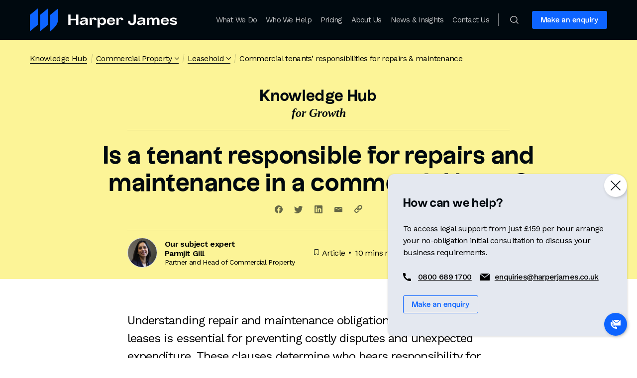

--- FILE ---
content_type: text/html; charset=UTF-8
request_url: https://harperjames.co.uk/article/tenant-responsible-repairs-maintenance-commercial-lease/
body_size: 53534
content:
<!doctype html>
<html lang="en_US">

    <head>
        <meta charset="UTF-8">
        <title>
            Commercial tenants’ responsibilities for repairs &amp; maintenance
        </title>

        <meta content="width=device-width, user-scalable=yes, initial-scale=1. maximum-scale=5, minimum-scale=1" name="viewport">
        <meta content="ie=edge" http-equiv="X-UA-Compatible">

                <link href="https://harperjames.co.uk/content/themes/mohito/favicon/favicon.ico" rel="icon" sizes="16x16"/>
        <link rel="apple-touch-icon-precomposed" sizes="57x57" href="https://harperjames.co.uk/content/themes/mohito/favicon/apple-touch-icon-57x57.png" />
        <link rel="apple-touch-icon-precomposed" sizes="114x114" href="https://harperjames.co.uk/content/themes/mohito/favicon/apple-touch-icon-114x114.png" />
        <link rel="apple-touch-icon-precomposed" sizes="72x72" href="https://harperjames.co.uk/content/themes/mohito/favicon/apple-touch-icon-72x72.png" />
        <link rel="apple-touch-icon-precomposed" sizes="144x144" href="https://harperjames.co.uk/content/themes/mohito/favicon/apple-touch-icon-144x144.png" />
        <link rel="apple-touch-icon-precomposed" sizes="60x60" href="https://harperjames.co.uk/content/themes/mohito/favicon/apple-touch-icon-60x60.png" />
        <link rel="apple-touch-icon-precomposed" sizes="120x120" href="https://harperjames.co.uk/content/themes/mohito/favicon/apple-touch-icon-120x120.png" />
        <link rel="apple-touch-icon-precomposed" sizes="76x76" href="https://harperjames.co.uk/content/themes/mohito/favicon/apple-touch-icon-76x76.png" />
        <link rel="apple-touch-icon-precomposed" sizes="152x152" href="https://harperjames.co.uk/content/themes/mohito/favicon/apple-touch-icon-152x152.png" />
        <link rel="icon" type="image/png" href="https://harperjames.co.uk/content/themes/mohito/favicon/favicon-196x196.png" sizes="196x196" />
        <link rel="icon" type="image/png" href="https://harperjames.co.uk/content/themes/mohito/favicon/favicon-96x96.png" sizes="96x96" />
        <link rel="icon" type="image/png" href="https://harperjames.co.uk/content/themes/mohito/favicon/favicon-32x32.png" sizes="32x32" />
        <link rel="icon" type="image/png" href="https://harperjames.co.uk/content/themes/mohito/favicon/favicon-16x16.png" sizes="16x16" />
        <link rel="icon" type="image/png" href="https://harperjames.co.uk/content/themes/mohito/favicon/favicon-128.png" sizes="128x128" />
        <meta name="application-name" content="&nbsp;"/>
        <meta name="msapplication-TileColor" content="#FFFFFF" />
        <meta name="msapplication-TileImage" content="https://harperjames.co.uk/content/themes/mohito/favicon/mstile-144x144.png" />
        <meta name="msapplication-square70x70logo" content="https://harperjames.co.uk/content/themes/mohito/favicon/mstile-70x70.png" />
        <meta name="msapplication-square150x150logo" content="https://harperjames.co.uk/content/themes/mohito/favicon/mstile-150x150.png" />
        <meta name="msapplication-wide310x150logo" content="https://harperjames.co.uk/content/themes/mohito/favicon/mstile-310x150.png" />
        <meta name="msapplication-square310x310logo" content="https://harperjames.co.uk/content/themes/mohito/favicon/mstile-310x310.png" />

        
        <meta name='robots' content='index, follow, max-image-preview:large, max-snippet:-1, max-video-preview:-1' />
	<style>img:is([sizes="auto" i], [sizes^="auto," i]) { contain-intrinsic-size: 3000px 1500px }</style>
	<meta name="facebook-domain-verification" content="49d5uoe8e5ezalytvh9d242ibw8zm8" /><!-- Google Tag Manager --> <script>
	// Include the following lines to define the gtag() function when
	// calling this code prior to your gtag.js or Tag Manager snippet
	window.dataLayer = window.dataLayer || [];
	function gtag(){dataLayer.push(arguments);}

	// Call the default command before gtag.js or Tag Manager runs to
	// adjust how the tags operate when they run. Modify the defaults
	// per your business requirements and prior consent granted/denied, e.g.:
	gtag('consent', 'default', {
		'ad_storage': 'denied',
		'analytics_storage': 'denied',
		'ad_personalization': 'denied',
		'ad_user_data': 'denied'
	});

(function(w,d,s,l,i){w[l]=w[l]||[];w[l].push({'gtm.start': new Date().getTime(),event:'gtm.js'});var f=d.getElementsByTagName(s)[0], j=d.createElement(s),dl=l!='dataLayer'?'&l='+l:'';j.async=true;j.src= 'https://www.googletagmanager.com/gtm.js?id='+i+dl;f.parentNode.insertBefore(j,f); })(window,document,'script','dataLayer','GTM-NX2Z9GC');</script> <!-- End Google Tag Manager -->

	<!-- This site is optimized with the Yoast SEO Premium plugin v26.2 (Yoast SEO v26.2) - https://yoast.com/wordpress/plugins/seo/ -->
	<meta name="description" content="This guide will help you understand the scope of your responsibilities, as a tenant, for repairs and maintenance in a commercial lease." />
	<link rel="canonical" href="https://harperjames.co.uk/article/tenant-responsible-repairs-maintenance-commercial-lease/" />
	<meta property="og:locale" content="en_US" />
	<meta property="og:type" content="article" />
	<meta property="og:title" content="Commercial tenants’ responsibilities for repairs &amp; maintenance" />
	<meta property="og:description" content="This guide will help you understand the scope of your responsibilities, as a tenant, for repairs and maintenance in a commercial lease." />
	<meta property="og:url" content="https://harperjames.co.uk/article/tenant-responsible-repairs-maintenance-commercial-lease/" />
	<meta property="og:site_name" content="Harper James" />
	<meta property="article:publisher" content="https://www.facebook.com/hjsolicitors/" />
	<meta property="article:modified_time" content="2025-05-22T13:20:49+00:00" />
	<meta property="og:image" content="https://harperjames.co.uk/content/uploads/sites/2/2023/03/Generic-KH-Social-Card.jpg" />
	<meta property="og:image:width" content="1200" />
	<meta property="og:image:height" content="627" />
	<meta property="og:image:type" content="image/jpeg" />
	<meta name="twitter:card" content="summary_large_image" />
	<meta name="twitter:site" content="@HarperJamesUK" />
	<meta name="twitter:label1" content="Est. reading time" />
	<meta name="twitter:data1" content="1 minute" />
	<script type="application/ld+json" class="yoast-schema-graph">{"@context":"https://schema.org","@graph":[{"@type":"WebPage","@id":"https://harperjames.co.uk/article/tenant-responsible-repairs-maintenance-commercial-lease/","url":"https://harperjames.co.uk/article/tenant-responsible-repairs-maintenance-commercial-lease/","name":"Commercial tenants’ responsibilities for repairs & maintenance","isPartOf":{"@id":"https://harperjames.co.uk/#website"},"datePublished":"2024-08-12T07:38:00+00:00","dateModified":"2025-05-22T13:20:49+00:00","description":"This guide will help you understand the scope of your responsibilities, as a tenant, for repairs and maintenance in a commercial lease.","breadcrumb":{"@id":"https://harperjames.co.uk/article/tenant-responsible-repairs-maintenance-commercial-lease/#breadcrumb"},"inLanguage":"en-US","potentialAction":[{"@type":"ReadAction","target":["https://harperjames.co.uk/article/tenant-responsible-repairs-maintenance-commercial-lease/"]}]},{"@type":"BreadcrumbList","@id":"https://harperjames.co.uk/article/tenant-responsible-repairs-maintenance-commercial-lease/#breadcrumb","itemListElement":[{"@type":"ListItem","position":1,"name":"Growth Hub","item":"https://harperjames.co.uk/advice/"},{"@type":"ListItem","position":2,"name":"Commercial tenants’ responsibilities for repairs & maintenance"}]},{"@type":"WebSite","@id":"https://harperjames.co.uk/#website","url":"https://harperjames.co.uk/","name":"Harper James","description":"","publisher":{"@id":"https://harperjames.co.uk/#organization"},"potentialAction":[{"@type":"SearchAction","target":{"@type":"EntryPoint","urlTemplate":"https://harperjames.co.uk/?s={search_term_string}"},"query-input":{"@type":"PropertyValueSpecification","valueRequired":true,"valueName":"search_term_string"}}],"inLanguage":"en-US"},{"@type":"Organization","@id":"https://harperjames.co.uk/#organization","name":"Harper James","url":"https://harperjames.co.uk/","logo":{"@type":"ImageObject","inLanguage":"en-US","@id":"https://harperjames.co.uk/#/schema/logo/image/","url":"https://harperjames.co.uk/content/uploads/sites/2/2022/03/HarperJames-Logo-Web-Horizontal-Pos@4x.png","contentUrl":"https://harperjames.co.uk/content/uploads/sites/2/2022/03/HarperJames-Logo-Web-Horizontal-Pos@4x.png","width":1012,"height":160,"caption":"Harper James"},"image":{"@id":"https://harperjames.co.uk/#/schema/logo/image/"},"sameAs":["https://www.facebook.com/hjsolicitors/","https://x.com/HarperJamesUK","https://www.linkedin.com/company/harper-james-uk/","https://www.youtube.com/channel/UCbRX555xrGk1kOlJXImN5Kg"],"address":[{"@type":"PostalAddress","addressLocality":"Capital Tower Business Centre, 3rd Floor, Capital Tower, Greyfriars Road, Cardiff, CF10 3AG","addressRegion":"UK"},{"@type":"PostalAddress","addressLocality":"Floor 5, Cavendish House, 39-41 Waterloo Street, Birmingham, B2 5PP","addressRegion":"UK"},{"@type":"PostalAddress","addressLocality":"Stirling House, Cambridge Innovation Park, Denny End Road, Waterbeach, Cambridge, CB25 9QE","addressRegion":"UK"},{"@type":"PostalAddress","addressLocality":"13th Floor, Piccadilly Plaza, Manchester, M1 4BT","addressRegion":"UK"},{"@type":"PostalAddress","addressLocality":"10 Lower Thames Street, London, EC3R 6AF","addressRegion":"UK"},{"@type":"PostalAddress","addressLocality":"Belsyre Court, 57 Woodstock Road, Oxford, OX2 6HJ","addressRegion":"UK"},{"@type":"PostalAddress","addressLocality":"1st Floor, Dearing House, 1 Young St, Sheffield,  S1 4UP","addressRegion":"UK"},{"@type":"PostalAddress","addressLocality":"White Building Studios, 1-4 Cumberland Place, Southampton, SO15 2NP","addressRegion":"UK"}],"location":{"@type":"Place","address":{"@type":"PostalAddress","addressLocality":"10 Lower Thames Street, London, EC3R 6AF","addressRegion":"UK"}},"contactPoint":{"@type":"ContactPoint","contactType":"customer service","url":"https://harperjames.co.uk/contact-us/","telephone":"0800 689 1700","email":"enquiries@harperjames.co.uk"},"areaServed":{"@type":"State","name":"United Kingdom"},"description":"A law firm designed to make expert legal advice more accessible for ambitious and entrepreneurial businesses.","brand":{"@type":"Website","name":"Harper James","url":"https://harperjames.co.uk"},"knowsAbout":"A modern law firm purpose built to support ambitious businesses from start-up to scale-up","email":"enquiries@harperjames.co.uk","telephone":"0800 689 1700","legalName":"Harper James Limited","foundingDate":"2014-05-08","numberOfEmployees":{"@type":"QuantitativeValue","minValue":"51","maxValue":"200"}},{"@context":"https://schema.org/","@type":"Article","name":"Is a tenant responsible for repairs and maintenance in a commercial lease? | Harper James","url":"https://harperjames.co.uk/article/tenant-responsible-repairs-maintenance-commercial-lease/","description":"Read our latest client and company news including interviews, press releases, case studies, webinars and more.","author":"https://harperjames.co.uk/our-people/parmjit-gill/#webpage","datePublished":"2024-08-12T07:38:00+00:00","dateModified":"2024-08-12T07:38:00+00:00","inLanguage":"EN","headline":"Is a tenant responsible for repairs and maintenance in a commercial lease?","image":"","mainEntityOfPage":{"@type":"webPage","@id":"https://harperjames.co.uk/article/tenant-responsible-repairs-maintenance-commercial-lease/"},"copyrightHolder":{"id":"https://harperjames.co.uk/#/schema/organization/1"},"publisher":{"id":"https://harperjames.co.uk/#/schema/organization/1"}}]}</script>
	<!-- / Yoast SEO Premium plugin. -->


<link rel='stylesheet' id='wp-block-library-css' href='https://harperjames.co.uk/wp/wp-includes/css/dist/block-library/style.min.css?ver=6.7.2' type='text/css' media='all' />
<style id='safe-svg-svg-icon-style-inline-css' type='text/css'>
.safe-svg-cover{text-align:center}.safe-svg-cover .safe-svg-inside{display:inline-block;max-width:100%}.safe-svg-cover svg{fill:currentColor;height:100%;max-height:100%;max-width:100%;width:100%}

</style>
<style id='global-styles-inline-css' type='text/css'>
:root{--wp--preset--aspect-ratio--square: 1;--wp--preset--aspect-ratio--4-3: 4/3;--wp--preset--aspect-ratio--3-4: 3/4;--wp--preset--aspect-ratio--3-2: 3/2;--wp--preset--aspect-ratio--2-3: 2/3;--wp--preset--aspect-ratio--16-9: 16/9;--wp--preset--aspect-ratio--9-16: 9/16;--wp--preset--color--black: #000000;--wp--preset--color--cyan-bluish-gray: #abb8c3;--wp--preset--color--white: #ffffff;--wp--preset--color--pale-pink: #f78da7;--wp--preset--color--vivid-red: #cf2e2e;--wp--preset--color--luminous-vivid-orange: #ff6900;--wp--preset--color--luminous-vivid-amber: #fcb900;--wp--preset--color--light-green-cyan: #7bdcb5;--wp--preset--color--vivid-green-cyan: #00d084;--wp--preset--color--pale-cyan-blue: #8ed1fc;--wp--preset--color--vivid-cyan-blue: #0693e3;--wp--preset--color--vivid-purple: #9b51e0;--wp--preset--gradient--vivid-cyan-blue-to-vivid-purple: linear-gradient(135deg,rgba(6,147,227,1) 0%,rgb(155,81,224) 100%);--wp--preset--gradient--light-green-cyan-to-vivid-green-cyan: linear-gradient(135deg,rgb(122,220,180) 0%,rgb(0,208,130) 100%);--wp--preset--gradient--luminous-vivid-amber-to-luminous-vivid-orange: linear-gradient(135deg,rgba(252,185,0,1) 0%,rgba(255,105,0,1) 100%);--wp--preset--gradient--luminous-vivid-orange-to-vivid-red: linear-gradient(135deg,rgba(255,105,0,1) 0%,rgb(207,46,46) 100%);--wp--preset--gradient--very-light-gray-to-cyan-bluish-gray: linear-gradient(135deg,rgb(238,238,238) 0%,rgb(169,184,195) 100%);--wp--preset--gradient--cool-to-warm-spectrum: linear-gradient(135deg,rgb(74,234,220) 0%,rgb(151,120,209) 20%,rgb(207,42,186) 40%,rgb(238,44,130) 60%,rgb(251,105,98) 80%,rgb(254,248,76) 100%);--wp--preset--gradient--blush-light-purple: linear-gradient(135deg,rgb(255,206,236) 0%,rgb(152,150,240) 100%);--wp--preset--gradient--blush-bordeaux: linear-gradient(135deg,rgb(254,205,165) 0%,rgb(254,45,45) 50%,rgb(107,0,62) 100%);--wp--preset--gradient--luminous-dusk: linear-gradient(135deg,rgb(255,203,112) 0%,rgb(199,81,192) 50%,rgb(65,88,208) 100%);--wp--preset--gradient--pale-ocean: linear-gradient(135deg,rgb(255,245,203) 0%,rgb(182,227,212) 50%,rgb(51,167,181) 100%);--wp--preset--gradient--electric-grass: linear-gradient(135deg,rgb(202,248,128) 0%,rgb(113,206,126) 100%);--wp--preset--gradient--midnight: linear-gradient(135deg,rgb(2,3,129) 0%,rgb(40,116,252) 100%);--wp--preset--font-size--small: 13px;--wp--preset--font-size--medium: 20px;--wp--preset--font-size--large: 36px;--wp--preset--font-size--x-large: 42px;--wp--preset--spacing--20: 0.44rem;--wp--preset--spacing--30: 0.67rem;--wp--preset--spacing--40: 1rem;--wp--preset--spacing--50: 1.5rem;--wp--preset--spacing--60: 2.25rem;--wp--preset--spacing--70: 3.38rem;--wp--preset--spacing--80: 5.06rem;--wp--preset--shadow--natural: 6px 6px 9px rgba(0, 0, 0, 0.2);--wp--preset--shadow--deep: 12px 12px 50px rgba(0, 0, 0, 0.4);--wp--preset--shadow--sharp: 6px 6px 0px rgba(0, 0, 0, 0.2);--wp--preset--shadow--outlined: 6px 6px 0px -3px rgba(255, 255, 255, 1), 6px 6px rgba(0, 0, 0, 1);--wp--preset--shadow--crisp: 6px 6px 0px rgba(0, 0, 0, 1);}:where(body) { margin: 0; }.wp-site-blocks > .alignleft { float: left; margin-right: 2em; }.wp-site-blocks > .alignright { float: right; margin-left: 2em; }.wp-site-blocks > .aligncenter { justify-content: center; margin-left: auto; margin-right: auto; }:where(.is-layout-flex){gap: 0.5em;}:where(.is-layout-grid){gap: 0.5em;}.is-layout-flow > .alignleft{float: left;margin-inline-start: 0;margin-inline-end: 2em;}.is-layout-flow > .alignright{float: right;margin-inline-start: 2em;margin-inline-end: 0;}.is-layout-flow > .aligncenter{margin-left: auto !important;margin-right: auto !important;}.is-layout-constrained > .alignleft{float: left;margin-inline-start: 0;margin-inline-end: 2em;}.is-layout-constrained > .alignright{float: right;margin-inline-start: 2em;margin-inline-end: 0;}.is-layout-constrained > .aligncenter{margin-left: auto !important;margin-right: auto !important;}.is-layout-constrained > :where(:not(.alignleft):not(.alignright):not(.alignfull)){margin-left: auto !important;margin-right: auto !important;}body .is-layout-flex{display: flex;}.is-layout-flex{flex-wrap: wrap;align-items: center;}.is-layout-flex > :is(*, div){margin: 0;}body .is-layout-grid{display: grid;}.is-layout-grid > :is(*, div){margin: 0;}body{padding-top: 0px;padding-right: 0px;padding-bottom: 0px;padding-left: 0px;}a:where(:not(.wp-element-button)){text-decoration: underline;}:root :where(.wp-element-button, .wp-block-button__link){background-color: #32373c;border-width: 0;color: #fff;font-family: inherit;font-size: inherit;line-height: inherit;padding: calc(0.667em + 2px) calc(1.333em + 2px);text-decoration: none;}.has-black-color{color: var(--wp--preset--color--black) !important;}.has-cyan-bluish-gray-color{color: var(--wp--preset--color--cyan-bluish-gray) !important;}.has-white-color{color: var(--wp--preset--color--white) !important;}.has-pale-pink-color{color: var(--wp--preset--color--pale-pink) !important;}.has-vivid-red-color{color: var(--wp--preset--color--vivid-red) !important;}.has-luminous-vivid-orange-color{color: var(--wp--preset--color--luminous-vivid-orange) !important;}.has-luminous-vivid-amber-color{color: var(--wp--preset--color--luminous-vivid-amber) !important;}.has-light-green-cyan-color{color: var(--wp--preset--color--light-green-cyan) !important;}.has-vivid-green-cyan-color{color: var(--wp--preset--color--vivid-green-cyan) !important;}.has-pale-cyan-blue-color{color: var(--wp--preset--color--pale-cyan-blue) !important;}.has-vivid-cyan-blue-color{color: var(--wp--preset--color--vivid-cyan-blue) !important;}.has-vivid-purple-color{color: var(--wp--preset--color--vivid-purple) !important;}.has-black-background-color{background-color: var(--wp--preset--color--black) !important;}.has-cyan-bluish-gray-background-color{background-color: var(--wp--preset--color--cyan-bluish-gray) !important;}.has-white-background-color{background-color: var(--wp--preset--color--white) !important;}.has-pale-pink-background-color{background-color: var(--wp--preset--color--pale-pink) !important;}.has-vivid-red-background-color{background-color: var(--wp--preset--color--vivid-red) !important;}.has-luminous-vivid-orange-background-color{background-color: var(--wp--preset--color--luminous-vivid-orange) !important;}.has-luminous-vivid-amber-background-color{background-color: var(--wp--preset--color--luminous-vivid-amber) !important;}.has-light-green-cyan-background-color{background-color: var(--wp--preset--color--light-green-cyan) !important;}.has-vivid-green-cyan-background-color{background-color: var(--wp--preset--color--vivid-green-cyan) !important;}.has-pale-cyan-blue-background-color{background-color: var(--wp--preset--color--pale-cyan-blue) !important;}.has-vivid-cyan-blue-background-color{background-color: var(--wp--preset--color--vivid-cyan-blue) !important;}.has-vivid-purple-background-color{background-color: var(--wp--preset--color--vivid-purple) !important;}.has-black-border-color{border-color: var(--wp--preset--color--black) !important;}.has-cyan-bluish-gray-border-color{border-color: var(--wp--preset--color--cyan-bluish-gray) !important;}.has-white-border-color{border-color: var(--wp--preset--color--white) !important;}.has-pale-pink-border-color{border-color: var(--wp--preset--color--pale-pink) !important;}.has-vivid-red-border-color{border-color: var(--wp--preset--color--vivid-red) !important;}.has-luminous-vivid-orange-border-color{border-color: var(--wp--preset--color--luminous-vivid-orange) !important;}.has-luminous-vivid-amber-border-color{border-color: var(--wp--preset--color--luminous-vivid-amber) !important;}.has-light-green-cyan-border-color{border-color: var(--wp--preset--color--light-green-cyan) !important;}.has-vivid-green-cyan-border-color{border-color: var(--wp--preset--color--vivid-green-cyan) !important;}.has-pale-cyan-blue-border-color{border-color: var(--wp--preset--color--pale-cyan-blue) !important;}.has-vivid-cyan-blue-border-color{border-color: var(--wp--preset--color--vivid-cyan-blue) !important;}.has-vivid-purple-border-color{border-color: var(--wp--preset--color--vivid-purple) !important;}.has-vivid-cyan-blue-to-vivid-purple-gradient-background{background: var(--wp--preset--gradient--vivid-cyan-blue-to-vivid-purple) !important;}.has-light-green-cyan-to-vivid-green-cyan-gradient-background{background: var(--wp--preset--gradient--light-green-cyan-to-vivid-green-cyan) !important;}.has-luminous-vivid-amber-to-luminous-vivid-orange-gradient-background{background: var(--wp--preset--gradient--luminous-vivid-amber-to-luminous-vivid-orange) !important;}.has-luminous-vivid-orange-to-vivid-red-gradient-background{background: var(--wp--preset--gradient--luminous-vivid-orange-to-vivid-red) !important;}.has-very-light-gray-to-cyan-bluish-gray-gradient-background{background: var(--wp--preset--gradient--very-light-gray-to-cyan-bluish-gray) !important;}.has-cool-to-warm-spectrum-gradient-background{background: var(--wp--preset--gradient--cool-to-warm-spectrum) !important;}.has-blush-light-purple-gradient-background{background: var(--wp--preset--gradient--blush-light-purple) !important;}.has-blush-bordeaux-gradient-background{background: var(--wp--preset--gradient--blush-bordeaux) !important;}.has-luminous-dusk-gradient-background{background: var(--wp--preset--gradient--luminous-dusk) !important;}.has-pale-ocean-gradient-background{background: var(--wp--preset--gradient--pale-ocean) !important;}.has-electric-grass-gradient-background{background: var(--wp--preset--gradient--electric-grass) !important;}.has-midnight-gradient-background{background: var(--wp--preset--gradient--midnight) !important;}.has-small-font-size{font-size: var(--wp--preset--font-size--small) !important;}.has-medium-font-size{font-size: var(--wp--preset--font-size--medium) !important;}.has-large-font-size{font-size: var(--wp--preset--font-size--large) !important;}.has-x-large-font-size{font-size: var(--wp--preset--font-size--x-large) !important;}
:where(.wp-block-post-template.is-layout-flex){gap: 1.25em;}:where(.wp-block-post-template.is-layout-grid){gap: 1.25em;}
:where(.wp-block-columns.is-layout-flex){gap: 2em;}:where(.wp-block-columns.is-layout-grid){gap: 2em;}
:root :where(.wp-block-pullquote){font-size: 1.5em;line-height: 1.6;}
</style>
<link onload="this.media='all'"  rel='stylesheet' id='hjs-google-fonts-css' href='https://fonts.googleapis.com/css2?family=Work+Sans%3Awght%40300%3B400%3B500%3B600&#038;display=swap&#038;ver=2.7.7' type='text/css' media='print' />
<link rel='stylesheet' id='theme-main-css' href='https://harperjames.co.uk/content/themes/mohito/styles/main.css?ver=2.7.7' type='text/css' media='all' />
<link rel='stylesheet' id='lazyload-video-css-css' href='https://harperjames.co.uk/content/plugins/lazy-load-for-videos/public/css/lazyload-shared.css?ver=2.18.9' type='text/css' media='all' />
<style id='lazyload-video-css-inline-css' type='text/css'>
.entry-content a.lazy-load-youtube, a.lazy-load-youtube, .lazy-load-vimeo{ background-size: cover; }.lazy-load-div:before { content: "\25B6"; text-shadow: 0px 0px 60px rgba(0,0,0,0.8); }
</style>
<script type="text/javascript" src="https://harperjames.co.uk/wp/wp-includes/js/jquery/jquery.min.js?ver=3.7.1" id="jquery-core-js"></script>
<script type="text/javascript" defer src="https://harperjames.co.uk/wp/wp-includes/js/jquery/jquery-migrate.min.js?ver=3.4.1" id="jquery-migrate-js"></script>
<script type="text/javascript" defer src="//widget.trustpilot.com/bootstrap/v5/tp.widget.bootstrap.min.js?ver=2.7.7" id="hjs-trustpilot-js"></script>
<!-- Stream WordPress user activity plugin v4.1.1 -->

    </head>

    <body class="advice-template-default single single-advice postid-33810">
     <!-- Google Tag Manager (noscript) --> <noscript><iframe src="https://www.googletagmanager.com/ns.html?id=GTM-NX2Z9GC" height="0" width="0" style="display:none;visibility:hidden"></iframe></noscript> <!-- End Google Tag Manager (noscript) -->
        

        
        <div class="page-header">
            <header class="site-header">
                <div class="row row--between site-header__nav">

                    <button aria-label="Toggle navigation" class="navbar-toggler collapsed">
                        <div class="navbar-toggler__in">
                            <span class="line top"></span>
                            <span class="line middle"></span>
                            <span class="line bottom"></span>
                        </div>
                    </button>

                    <div class="site-header__logo">
                        <a class="std-logo" href="https://harperjames.co.uk">
                            <svg id="HarperJames-Logo-Web-Horizontal-Neg" xmlns="http://www.w3.org/2000/svg" width="296.394" height="47" viewBox="0 0 296.394 47">
  <path id="Path_533" data-name="Path 533" d="M41.6,40.819C39.334,43.169,34.81,47,34.81,47V13.372L50.755,0V20.257C50.755,28.729,48.452,33.793,41.6,40.819Z" transform="translate(6.092)" fill="#0d64ff"/>
  <path id="Path_534" data-name="Path 534" d="M33.343,33.628,17.41,47V13.372L33.343,0Z" transform="translate(3.047)" fill="#0d64ff"/>
  <path id="Path_535" data-name="Path 535" d="M15.933,33.628,0,47V13.372L15.933,0Z" fill="#0d64ff"/>
  <path id="Path_536" data-name="Path 536" d="M65.78,10.71h4.512v8.624H81.713V10.71h4.512V31.754H81.713v-9.4H70.292v9.4H65.78Z" transform="translate(11.512 1.874)" fill="#fff"/>
  <path id="Path_537" data-name="Path 537" d="M115.94,16.34h4.5l-1.363,4.512h.564a6.357,6.357,0,0,1,6.415-4.912c3.971,0,6.979,2.738,6.979,7.391s-2.926,7.955-7.379,7.955a5.558,5.558,0,0,1-5.217-2.714v7.99h-4.5Zm12.584,7.285c0-2.7-1.4-4.7-4.136-4.7a4.03,4.03,0,0,0-3.948,4.418v.435c0,2.973,1.974,4.477,3.948,4.477C127,28.243,128.524,26.586,128.524,23.625Z" transform="translate(20.289 2.789)" fill="#fff"/>
  <path id="Path_538" data-name="Path 538" d="M131.93,23.566c0-4.477,3.466-7.626,8.448-7.626,5.581,0,7.884,3.384,7.884,7.05v1.069h-11.82a4.007,4.007,0,0,0,4.242,4.148,4.43,4.43,0,0,0,4.007-3.043l3.525,1.433c-.9,2.644-3.525,4.618-7.72,4.618C135.4,31.285,131.93,28.278,131.93,23.566Zm12.291-1.61a3.6,3.6,0,0,0-3.842-3.043,3.713,3.713,0,0,0-3.807,3.043Z" transform="translate(23.088 2.79)" fill="#fff"/>
  <path id="Path_539" data-name="Path 539" d="M200.613,16.341h4.512l-1.41,4.512h.6a5.3,5.3,0,0,1,5.382-4.911,4.7,4.7,0,0,1,4.618,2.738c.928-1.727,2.6-2.738,5.311-2.738a5.769,5.769,0,0,1,6.122,5.946v8.977h-4.512V22.522c0-1.939-.67-3.584-2.808-3.584s-3.008,1.645-3.008,4.148v7.778h-4.512V22.522c0-1.939-.658-3.584-2.8-3.584s-3.008,1.645-3.008,4.148v7.778H200.59Z" transform="translate(35.104 2.788)" fill="#fff"/>
  <path id="Path_540" data-name="Path 540" d="M224.16,23.566c0-4.477,3.525-7.626,8.448-7.626,5.581,0,7.884,3.384,7.884,7.05v1.069h-11.82a4.007,4.007,0,0,0,4.242,4.148A4.43,4.43,0,0,0,236.9,25.2l3.525,1.434c-.9,2.644-3.466,4.618-7.72,4.618C227.638,31.285,224.16,28.278,224.16,23.566Zm12.29-1.61a3.525,3.525,0,0,0-3.842-3.043,3.713,3.713,0,0,0-3.807,3.043Z" transform="translate(39.228 2.79)" fill="#fff"/>
  <path id="Path_541" data-name="Path 541" d="M239.43,28.1l2.2-2.232a8.683,8.683,0,0,0,5.758,2.35c1.633,0,2.6-.4,2.6-1.445s-.764-1.328-2.033-1.668l-2.573-.635c-1.833-.47-5.311-1.175-5.311-4.1,0-2.514,2.808-4.453,6.78-4.453,4.7,0,6.38,1.739,7.355,3.525l-2.973,1.293c-.47-1.069-1.974-1.9-4.077-1.9-1.61,0-2.573.576-2.573,1.481s.8,1.234,1.939,1.527l2.8.705c2.749.7,5.182,1.575,5.182,4.242,0,2.844-2.773,4.383-7.109,4.383A11.75,11.75,0,0,1,239.43,28.1Z" transform="translate(41.9 2.786)" fill="#fff"/>
  <path id="Path_542" data-name="Path 542" d="M157.625,20.618a1.446,1.446,0,0,1,0,.235h4.441a3.128,3.128,0,0,0,0-.529,4.453,4.453,0,0,0-4.771-4.383,5.44,5.44,0,0,0-5.475,4.911h-.576l1.422-4.512H148.19v14.5h4.477V22.827c0-3.043,1.539-3.913,3.067-3.913a1.763,1.763,0,0,1,1.892,1.7Z" transform="translate(25.934 2.788)" fill="#fff"/>
  <path id="Path_543" data-name="Path 543" d="M111.819,20.618a1.446,1.446,0,0,1,0,.235h4.418a2.349,2.349,0,0,0,0-.529,4.453,4.453,0,0,0-4.782-4.383,5.44,5.44,0,0,0-5.476,4.911h-.517l1.375-4.512H102.36v14.5h4.512V22.827c.071-3.043,1.539-3.913,3.067-3.913a1.762,1.762,0,0,1,1.88,1.7Z" transform="translate(17.913 2.788)" fill="#fff"/>
  <path id="Path_544" data-name="Path 544" d="M168.51,23.47h4.441a9.494,9.494,0,0,0-.094,2.221,3.008,3.008,0,0,0,3.231,3.2c3.243,0,3.243-3.443,3.243-4.806V10.71h4.512V24.645c0,5.111-2.609,7.52-7.884,7.52s-7.7-2.973-7.708-6.31A7.743,7.743,0,0,1,168.51,23.47Z" transform="translate(29.442 1.874)" fill="#fff"/>
  <path id="Path_545" data-name="Path 545" d="M93.715,15.94c-4.782,0-6.451,1.774-7.215,3.114l2.738,1.657a3.865,3.865,0,0,1,.517-.682,4.218,4.218,0,0,1,3.408-1.175c2.538,0,3.866.963,3.866,1.833v.729l-4.418.47c-4.113.505-7.32,1.61-7.32,5.052,0,2.35,1.939,4.277,5.581,4.277,4.23,0,6.4-2.35,7.05-4.9H98.5l-1.375,4.512h4.512V20.358C101.587,15.752,95.524,15.94,93.715,15.94Zm3.313,8.613c0,1.692-2.009,3.689-4.794,3.689-1.457,0-2.432-.635-2.432-1.9,0-1.645,1.774-2.244,4.124-2.5l3.1-.341Z" transform="translate(14.926 2.789)" fill="#fff"/>
  <path id="Path_546" data-name="Path 546" d="M192,15.94c-4.782,0-6.451,1.774-7.214,3.114l2.738,1.657a3.866,3.866,0,0,1,.517-.681,4.218,4.218,0,0,1,3.407-1.175c2.538,0,3.866.963,3.866,1.833v.729l-4.418.505c-4.1.505-7.309,1.61-7.309,5.053,0,2.35,1.927,4.277,5.57,4.277,4.23,0,6.4-2.35,7.05-4.9h.564L195.4,30.863h4.512v-10.5C199.875,15.752,193.789,15.94,192,15.94Zm3.314,8.613c0,1.692-2.009,3.689-4.794,3.689-1.445,0-2.432-.635-2.432-1.9,0-1.645,1.774-2.244,4.124-2.5l3.1-.341Z" transform="translate(32.128 2.789)" fill="#fff"/>
</svg>
                        </a>
                    </div>

                    <div class="navbar-button site-header__search site-header__search--mobile">
                        <a class="button-search" data-modal="search-modal">
                            <svg xmlns="http://www.w3.org/2000/svg" width="16.811" height="16.811">
    <defs>
        <style>
            .cls-2{fill:none;stroke:#fff;stroke-linecap:square;stroke-linejoin:round;stroke-width:1.5px}
        </style>
    </defs>
    <g id="streamline-icon-search-1_140x140_1_" data-name="streamline-icon-search-1@140x140 (1)" transform="translate(-2.167 -2.167)" style="opacity:.75">
        <path id="Path_42108" data-name="Path 42108" class="cls-2" d="M2.917 9.438a6.522 6.522 0 1 0 6.521-6.521 6.522 6.522 0 0 0-6.521 6.521z"/>
        <path id="Path_42109" data-name="Path 42109" class="cls-2" d="M106.364 106.364 102.5 102.5" transform="translate(-88.448 -88.448)"/>
    </g>
</svg>
                        </a>
                    </div>

                    <div class="navbar-button site-header__enquiry site-header__enquiry--nav">
                        <a class="button-enquiry" data-modal="make-enquiry">
                            <svg xmlns="http://www.w3.org/2000/svg" width="20.001" height="17.734" viewBox="0 0 20.001 17.734">
  <g id="Group_62706" data-name="Group 62706" transform="translate(18063 22184.789)">
    <path id="Subtraction_10" data-name="Subtraction 10" d="M16.135,11.393a.619.619,0,0,1-.082-.006H2.025a8.223,8.223,0,0,1-.8-1.144l.712-.508a1.549,1.549,0,0,0,.5-1.93,8.832,8.832,0,0,1-.768-2.543c-.011-.073-.024-.183-.04-.348A1.577,1.577,0,0,0,.06,3.491H0V.727L2.727,2.774,7.871,6.632a.718.718,0,0,0,1,0L16.6.833,16.726.74a1.277,1.277,0,0,1,.017.147v9.885l0,.013a.608.608,0,0,1-.611.608ZM8.374,5.514h0L1,0H15.742L8.374,5.513Z" transform="translate(-18059.746 -22184.789)" fill="#fff"/>
    <path id="Path_24976" data-name="Path 24976" d="M16.021,12.708v2.558a.723.723,0,0,1-.673.722c-.316.022-.574.033-.774.033A11.574,11.574,0,0,1,3,4.447q0-.3.033-.774A.723.723,0,0,1,3.755,3H6.313a.362.362,0,0,1,.36.326c.017.166.032.3.046.4a10.056,10.056,0,0,0,.874,2.894.33.33,0,0,1-.106.41L5.926,8.145A9.438,9.438,0,0,0,10.877,13.1l1.114-1.558a.334.334,0,0,1,.414-.108A10.056,10.056,0,0,0,15.3,12.3c.1.014.233.03.4.046a.362.362,0,0,1,.325.36Z" transform="translate(-18066 -22183.076)" fill="#fff"/>
  </g>
</svg>
                        </a>
                    </div>

                    <nav class="site-header__menu" id="main-nav">
                        <ul class="site-header__primary site-header__primary--mobile">
                                                            <li class="nav-item menu-item menu-item-type-custom menu-item-object-custom menu-item-has-children menu-item-295">
                                                                        <a class="nav-link has-dropdown" href="/services/">
                                        What We Do
                                    </a>
                                                                            <ul class="nav-drop">
                                            <li class="nav-drop-item nav-drop-item--parent">
                                                <a href="/services/">What We Do
                                                    Overview</a>
                                            </li>
                                                                                            <li class="nav-drop-item">
                                                    <a href="https://harperjames.co.uk/services/banking-and-finance/">
                                                        Banking & Finance Law
                                                    </a>
                                                </li>
                                                                                            <li class="nav-drop-item">
                                                    <a href="https://harperjames.co.uk/services/dispute-resolution-solicitors/">
                                                        Business Disputes
                                                    </a>
                                                </li>
                                                                                            <li class="nav-drop-item">
                                                    <a href="https://harperjames.co.uk/services/business-immigration-solicitors/">
                                                        Business Immigration Law
                                                    </a>
                                                </li>
                                                                                            <li class="nav-drop-item">
                                                    <a href="https://harperjames.co.uk/services/commercial-solicitors/">
                                                        Commercial Law
                                                    </a>
                                                </li>
                                                                                            <li class="nav-drop-item">
                                                    <a href="https://harperjames.co.uk/services/commercial-property-solicitors/">
                                                        Commercial Property Law
                                                    </a>
                                                </li>
                                                                                            <li class="nav-drop-item">
                                                    <a href="https://harperjames.co.uk/services/construction-lawyers/">
                                                        Construction Law
                                                    </a>
                                                </li>
                                                                                            <li class="nav-drop-item">
                                                    <a href="https://harperjames.co.uk/services/corporate-law/">
                                                        Corporate Law
                                                    </a>
                                                </li>
                                                                                            <li class="nav-drop-item">
                                                    <a href="https://harperjames.co.uk/services/data-protection-solicitors/">
                                                        Data Protection &#038; Privacy Law
                                                    </a>
                                                </li>
                                                                                            <li class="nav-drop-item">
                                                    <a href="https://harperjames.co.uk/services/employee-incentive-schemes/">
                                                        Employee Share Schemes
                                                    </a>
                                                </li>
                                                                                            <li class="nav-drop-item">
                                                    <a href="https://harperjames.co.uk/services/employment-law-solicitors/">
                                                        Employment Law
                                                    </a>
                                                </li>
                                                                                            <li class="nav-drop-item">
                                                    <a href="https://harperjames.co.uk/services/financial-services-regulation/">
                                                        Financial Services Regulation
                                                    </a>
                                                </li>
                                                                                            <li class="nav-drop-item">
                                                    <a href="https://harperjames.co.uk/services/corporate-law/funding-investment/">
                                                        Funding & Investment
                                                    </a>
                                                </li>
                                                                                            <li class="nav-drop-item">
                                                    <a href="https://harperjames.co.uk/services/insolvency-and-corporate-recovery/">
                                                        Insolvency &#038; Corporate Recovery
                                                    </a>
                                                </li>
                                                                                            <li class="nav-drop-item">
                                                    <a href="https://harperjames.co.uk/services/intellectual-property/">
                                                        Intellectual Property
                                                    </a>
                                                </li>
                                                                                            <li class="nav-drop-item">
                                                    <a href="https://harperjames.co.uk/services/commercial-technology-solicitors/">
                                                        IT &#038; Commercial Technology Law
                                                    </a>
                                                </li>
                                                                                    </ul>
                                                                    </li>
                                                            <li class="nav-item menu-item menu-item-type-post_type menu-item-object-page menu-item-has-children menu-item-55203">
                                                                        <a class="nav-link has-dropdown" href="https://harperjames.co.uk/business-life-cycle/">
                                        As Your Business Grows
                                    </a>
                                                                            <ul class="nav-drop">
                                            <li class="nav-drop-item nav-drop-item--parent">
                                                <a href="https://harperjames.co.uk/business-life-cycle/">As Your Business Grows
                                                    Overview</a>
                                            </li>
                                                                                            <li class="nav-drop-item">
                                                    <a href="https://harperjames.co.uk/business-life-cycle/the-big-idea/">
                                                        The big idea
                                                    </a>
                                                </li>
                                                                                            <li class="nav-drop-item">
                                                    <a href="https://harperjames.co.uk/business-life-cycle/getting-started/">
                                                        Getting started
                                                    </a>
                                                </li>
                                                                                            <li class="nav-drop-item">
                                                    <a href="https://harperjames.co.uk/business-life-cycle/getting-on-with-it/">
                                                        Getting on with it
                                                    </a>
                                                </li>
                                                                                            <li class="nav-drop-item">
                                                    <a href="https://harperjames.co.uk/business-life-cycle/scaling-up/">
                                                        Scaling up
                                                    </a>
                                                </li>
                                                                                            <li class="nav-drop-item">
                                                    <a href="https://harperjames.co.uk/business-life-cycle/looking-to-exit/">
                                                        Looking to exit
                                                    </a>
                                                </li>
                                                                                    </ul>
                                                                    </li>
                                                            <li class="nav-item menu-item menu-item-type-custom menu-item-object-custom menu-item-has-children menu-item-79178">
                                                                        <a class="nav-link has-dropdown" href="https://harperjames.co.uk/situations/">
                                        Who We Help
                                    </a>
                                                                            <ul class="nav-drop">
                                            <li class="nav-drop-item nav-drop-item--parent">
                                                <a href="https://harperjames.co.uk/situations/">Who We Help
                                                    Overview</a>
                                            </li>
                                                                                            <li class="nav-drop-item">
                                                    <a href="https://harperjames.co.uk/situations/directors-and-ceos/">
                                                        CEOs & Directors
                                                    </a>
                                                </li>
                                                                                            <li class="nav-drop-item">
                                                    <a href="https://harperjames.co.uk/situations/finance-leaders/">
                                                        Finance leaders
                                                    </a>
                                                </li>
                                                                                            <li class="nav-drop-item">
                                                    <a href="https://harperjames.co.uk/situations/founders-and-entrepreneurs/">
                                                        Founders & Entrepreneurs
                                                    </a>
                                                </li>
                                                                                            <li class="nav-drop-item">
                                                    <a href="https://harperjames.co.uk/situations/hr-leaders/">
                                                        HR Leaders
                                                    </a>
                                                </li>
                                                                                            <li class="nav-drop-item">
                                                    <a href="https://harperjames.co.uk/situations/in-house-lawyers/">
                                                        In-House Lawyers
                                                    </a>
                                                </li>
                                                                                            <li class="nav-drop-item">
                                                    <a href="https://harperjames.co.uk/situations/set-up-uk-business/">
                                                        Setting up a UK business
                                                    </a>
                                                </li>
                                                                                    </ul>
                                                                    </li>
                                                            <li class="nav-item menu-item menu-item-type-custom menu-item-object-custom menu-item-has-children menu-item-296">
                                                                        <a class="nav-link has-dropdown" href="/sectors/">
                                        Sectors
                                    </a>
                                                                            <ul class="nav-drop">
                                            <li class="nav-drop-item nav-drop-item--parent">
                                                <a href="/sectors/">Sectors
                                                    Overview</a>
                                            </li>
                                                                                            <li class="nav-drop-item">
                                                    <a href="https://harperjames.co.uk/sectors/creative/">
                                                        Creative Industries
                                                    </a>
                                                </li>
                                                                                            <li class="nav-drop-item">
                                                    <a href="https://harperjames.co.uk/sectors/energy/">
                                                        Energy, Utilities & Environment
                                                    </a>
                                                </li>
                                                                                            <li class="nav-drop-item">
                                                    <a href="https://harperjames.co.uk/sectors/life-science/">
                                                        Life Sciences
                                                    </a>
                                                </li>
                                                                                            <li class="nav-drop-item">
                                                    <a href="https://harperjames.co.uk/sectors/manufacturing-engineering/">
                                                        Manufacturing & Engineering
                                                    </a>
                                                </li>
                                                                                            <li class="nav-drop-item">
                                                    <a href="https://harperjames.co.uk/sectors/public-sector/">
                                                        Public Sector
                                                    </a>
                                                </li>
                                                                                            <li class="nav-drop-item">
                                                    <a href="https://harperjames.co.uk/sectors/retail/">
                                                        Retail & Luxury Brands
                                                    </a>
                                                </li>
                                                                                            <li class="nav-drop-item">
                                                    <a href="https://harperjames.co.uk/sectors/sports/">
                                                        Sports
                                                    </a>
                                                </li>
                                                                                            <li class="nav-drop-item">
                                                    <a href="https://harperjames.co.uk/services/legal-services-for-start-ups/">
                                                        Start-ups
                                                    </a>
                                                </li>
                                                                                            <li class="nav-drop-item">
                                                    <a href="https://harperjames.co.uk/sectors/technology/">
                                                        Technology
                                                    </a>
                                                </li>
                                                                                    </ul>
                                                                    </li>
                                                            <li class="nav-item menu-item menu-item-type-post_type menu-item-object-page menu-item-has-children menu-item-44008">
                                                                        <a class="nav-link has-dropdown" href="https://harperjames.co.uk/service-plans/">
                                        Pricing
                                    </a>
                                                                            <ul class="nav-drop">
                                            <li class="nav-drop-item nav-drop-item--parent">
                                                <a href="https://harperjames.co.uk/service-plans/">Pricing
                                                    Overview</a>
                                            </li>
                                                                                            <li class="nav-drop-item">
                                                    <a href="https://harperjames.co.uk/service-plans/engage/">
                                                        Engage Plan
                                                    </a>
                                                </li>
                                                                                            <li class="nav-drop-item">
                                                    <a href="https://harperjames.co.uk/service-plans/enable/">
                                                        Enable Plan
                                                    </a>
                                                </li>
                                                                                            <li class="nav-drop-item">
                                                    <a href="https://harperjames.co.uk/service-plans/extend/">
                                                        Extend Plan
                                                    </a>
                                                </li>
                                                                                            <li class="nav-drop-item">
                                                    <a href="https://harperjames.co.uk/service-plans/fixed-fee-products/">
                                                        Fixed Fee Products
                                                    </a>
                                                </li>
                                                                                    </ul>
                                                                    </li>
                                                            <li class="nav-item menu-item menu-item-type-post_type menu-item-object-page menu-item-has-children menu-item-43759">
                                                                        <a class="nav-link has-dropdown" href="https://harperjames.co.uk/about/">
                                        About Us
                                    </a>
                                                                            <ul class="nav-drop">
                                            <li class="nav-drop-item nav-drop-item--parent">
                                                <a href="https://harperjames.co.uk/about/">About Us
                                                    Overview</a>
                                            </li>
                                                                                            <li class="nav-drop-item">
                                                    <a href="https://harperjames.co.uk/careers/">
                                                        Careers
                                                    </a>
                                                </li>
                                                                                            <li class="nav-drop-item">
                                                    <a href="https://harperjames.co.uk/our-people/">
                                                        Meet Our Team
                                                    </a>
                                                </li>
                                                                                            <li class="nav-drop-item">
                                                    <a href="https://harperjames.co.uk/about/press-and-media/">
                                                        Press &#038; Media
                                                    </a>
                                                </li>
                                                                                            <li class="nav-drop-item">
                                                    <a href="https://harperjames.co.uk/testimonials/">
                                                        What Our Clients Say
                                                    </a>
                                                </li>
                                                                                    </ul>
                                                                    </li>
                                                            <li class="nav-item menu-item menu-item-type-custom menu-item-object-custom menu-item-has-children menu-item-48984">
                                                                        <a class="nav-link has-dropdown" href="/news/">
                                        News & Insights
                                    </a>
                                                                            <ul class="nav-drop">
                                            <li class="nav-drop-item nav-drop-item--parent">
                                                <a href="/news/">News & Insights
                                                    Overview</a>
                                            </li>
                                                                                            <li class="nav-drop-item">
                                                    <a href="https://harperjames.co.uk/news/category/company-news/">
                                                        Company News
                                                    </a>
                                                </li>
                                                                                            <li class="nav-drop-item">
                                                    <a href="https://harperjames.co.uk/news/category/client-news/">
                                                        Client Stories
                                                    </a>
                                                </li>
                                                                                            <li class="nav-drop-item">
                                                    <a href="https://harperjames.co.uk/news/category/events/">
                                                        Events & Webinars
                                                    </a>
                                                </li>
                                                                                            <li class="nav-drop-item">
                                                    <a href="https://harperjames.co.uk/news/category/podcasts/">
                                                        Podcasts & Videos
                                                    </a>
                                                </li>
                                                                                            <li class="nav-drop-item">
                                                    <a href="https://harperjames.co.uk/news/category/blog/">
                                                        Thoughts & Opinions
                                                    </a>
                                                </li>
                                                                                            <li class="nav-drop-item">
                                                    <a href="https://harperjames.co.uk/news/subscribe/">
                                                        Subscribe to Our Newsletter
                                                    </a>
                                                </li>
                                                                                    </ul>
                                                                    </li>
                                                            <li class="nav-item menu-item menu-item-type-custom menu-item-object-custom menu-item-311">
                                                                        <a class="nav-link " href="/advice/">
                                        Knowledge Hub
                                    </a>
                                                                    </li>
                                                            <li class="nav-item menu-item menu-item-type-post_type menu-item-object-page menu-item-has-children menu-item-43769">
                                                                        <a class="nav-link has-dropdown" href="https://harperjames.co.uk/contact-us/">
                                        Contact Us
                                    </a>
                                                                            <ul class="nav-drop">
                                            <li class="nav-drop-item nav-drop-item--parent">
                                                <a href="https://harperjames.co.uk/contact-us/">Contact Us
                                                    Overview</a>
                                            </li>
                                                                                            <li class="nav-drop-item">
                                                    <a href="https://harperjames.co.uk/contact-us/make-an-enquiry/">
                                                        Make An Enquiry
                                                    </a>
                                                </li>
                                                                                            <li class="nav-drop-item">
                                                    <a href="https://harperjames.co.uk/contact-us/request-a-call-back/">
                                                        Request A Call Back
                                                    </a>
                                                </li>
                                                                                            <li class="nav-drop-item">
                                                    <a href="https://harperjames.co.uk/our-offices/">
                                                        Offices
                                                    </a>
                                                </li>
                                                                                    </ul>
                                                                    </li>
                                                        <li class="nav-item site-header__enquiry site-header__enquiry--mobile">
                                                                <a href="/contact-us/make-an-enquiry/" class="button">Make an enquiry</a>
                            </li>
                        </ul>
                        <ul class="site-header__primary site-header__primary--desktop">
                                                                                                                                    <li class="nav-item no-space menu-item menu-item-type-custom menu-item-object-custom menu-item-has-children menu-item-55218">
                                                                                <a class="nav-link has-dropdown" data-open="business-legal-services-2" href="/services/">
                                            What We Do
                                        </a>
                                    </li>
                                                                                                                                                                    <li class="nav-item no-space menu-item menu-item-type-custom menu-item-object-custom menu-item-has-children menu-item-55330">
                                                                                <a class="nav-link has-dropdown" data-open="sectors-2" href="/situations/">
                                            Who We Help
                                        </a>
                                    </li>
                                                                                                                                                                    <li class="nav-item no-space menu-item menu-item-type-post_type menu-item-object-page menu-item-has-children menu-item-55340">
                                                                                <a class="nav-link has-dropdown" data-open="service-plans" href="https://harperjames.co.uk/service-plans/">
                                            Pricing
                                        </a>
                                    </li>
                                                                                                                                                                    <li class="nav-item no-space menu-item menu-item-type-post_type menu-item-object-page menu-item-has-children menu-item-55344">
                                                                                <a class="nav-link has-dropdown" data-open="about" href="https://harperjames.co.uk/about/">
                                            About Us
                                        </a>
                                    </li>
                                                                                                                                                                    <li class="nav-item no-space menu-item menu-item-type-custom menu-item-object-custom menu-item-has-children menu-item-55349">
                                                                                <a class="nav-link has-dropdown" data-open="news-insights" href="/news/">
                                            News & Insights
                                        </a>
                                    </li>
                                                                                                                                                                                                                                <li class="nav-item no-space menu-item menu-item-type-post_type menu-item-object-page menu-item-has-children menu-item-55357">
                                                                                <a class="nav-link has-dropdown" data-open="contact-us" href="https://harperjames.co.uk/contact-us/">
                                            Contact Us
                                        </a>
                                    </li>
                                                                                        <li class="nav-item site-header__search site-header__search--desktop">
                                <a class="button-search" data-modal="search-modal">
                                    <svg xmlns="http://www.w3.org/2000/svg" width="16.811" height="16.811">
    <defs>
        <style>
            .cls-2{fill:none;stroke:#fff;stroke-linecap:square;stroke-linejoin:round;stroke-width:1.5px}
        </style>
    </defs>
    <g id="streamline-icon-search-1_140x140_1_" data-name="streamline-icon-search-1@140x140 (1)" transform="translate(-2.167 -2.167)" style="opacity:.75">
        <path id="Path_42108" data-name="Path 42108" class="cls-2" d="M2.917 9.438a6.522 6.522 0 1 0 6.521-6.521 6.522 6.522 0 0 0-6.521 6.521z"/>
        <path id="Path_42109" data-name="Path 42109" class="cls-2" d="M106.364 106.364 102.5 102.5" transform="translate(-88.448 -88.448)"/>
    </g>
</svg>
                                </a>
                            </li>
                            <li class="nav-item site-header__enquiry site-header__enquiry--desktop">
                                                                <a href="/contact-us/make-an-enquiry/" class="button button--small">Make an enquiry</a>
                            </li>
                        </ul>
                    </nav>
                </div>
            </header>
            <div class="header-dropdown--close"></div>
            <div class="header-dropdown--wrap">
                <div class="header-dropdown--exit">
                    <svg xmlns="http://www.w3.org/2000/svg" width="15.061" height="15.061" viewBox="0 0 15.061 15.061">
    <defs>
        <style>
            .cls-2{fill:none;stroke:#fff;stroke-width:1.5px}
        </style>
    </defs>
    <g id="Group_7895" data-name="Group 7895" transform="translate(-29.47 -29.47)" style="opacity:.75">
        <path id="Line_1315" data-name="Line 1315" class="cls-2" transform="translate(30 30)" d="m0 0 14 14"/>
        <path id="Line_1316" data-name="Line 1316" class="cls-2" transform="translate(30 30)" d="M14 0 0 14"/>
    </g>
</svg>
                </div>
                                                                                    <div class="header-dropdown header-dropdown--desktop" id="business-legal-services-2">
                            <div class="row header-dropdown__container">
                                <div class="row header-dropdown__row">
                                    <div class="column header-dropdown__column1">
                                        <ul class="header-dropdown__menu">
                                            <li class="header-dropdown-item header-dropdown-item--parent active">
                                                                                                                                                <a data-current="business-legal-services-2" data-open="info-business-legal-services-2" href="/services/">
                                                    What We Do
                                                </a>
                                            </li>
                                                                                                                                                                                                <li class="header-dropdown-item">
                                                                                                                <a data-current="business-legal-services-2" data-open="info-banking-and-finance" href="https://harperjames.co.uk/services/banking-and-finance/">
                                                            Banking & Finance Law
                                                        </a>
                                                    </li>
                                                                                                                                                                                                                                                <li class="header-dropdown-item">
                                                                                                                <a data-current="business-legal-services-2" data-open="info-dispute-resolution-solicitors" href="https://harperjames.co.uk/services/dispute-resolution-solicitors/">
                                                            Business Disputes
                                                        </a>
                                                    </li>
                                                                                                                                                                                                                                                <li class="header-dropdown-item">
                                                                                                                <a data-current="business-legal-services-2" data-open="info-business-immigration-solicitors" href="https://harperjames.co.uk/services/business-immigration-solicitors/">
                                                            Business Immigration Law
                                                        </a>
                                                    </li>
                                                                                                                                                                                                                                                <li class="header-dropdown-item">
                                                                                                                <a data-current="business-legal-services-2" data-open="info-commercial-solicitors" href="https://harperjames.co.uk/services/commercial-solicitors/">
                                                            Commercial Law
                                                        </a>
                                                    </li>
                                                                                                                                                                                                                                                <li class="header-dropdown-item">
                                                                                                                <a data-current="business-legal-services-2" data-open="info-commercial-property-solicitors" href="https://harperjames.co.uk/services/commercial-property-solicitors/">
                                                            Commercial Property Law
                                                        </a>
                                                    </li>
                                                                                                                                                                                                                                                <li class="header-dropdown-item">
                                                                                                                <a data-current="business-legal-services-2" data-open="info-construction-lawyers" href="https://harperjames.co.uk/services/construction-lawyers/">
                                                            Construction Law
                                                        </a>
                                                    </li>
                                                                                                                                                                                                                                                <li class="header-dropdown-item">
                                                                                                                <a data-current="business-legal-services-2" data-open="info-corporate-law" href="https://harperjames.co.uk/services/corporate-law/">
                                                            Corporate Law
                                                        </a>
                                                    </li>
                                                                                                                                                                                                                                                <li class="header-dropdown-item">
                                                                                                                <a data-current="business-legal-services-2" data-open="info-data-protection-solicitors" href="https://harperjames.co.uk/services/data-protection-solicitors/">
                                                            Data Protection &#038; Privacy Law
                                                        </a>
                                                    </li>
                                                                                                                                                                                                                                                <li class="header-dropdown-item">
                                                                                                                <a data-current="business-legal-services-2" data-open="info-employee-incentive-schemes" href="https://harperjames.co.uk/services/employee-incentive-schemes/">
                                                            Employee Share Schemes
                                                        </a>
                                                    </li>
                                                                                                                                                                                                                                                <li class="header-dropdown-item">
                                                                                                                <a data-current="business-legal-services-2" data-open="info-employment-law-solicitors" href="https://harperjames.co.uk/services/employment-law-solicitors/">
                                                            Employment Law
                                                        </a>
                                                    </li>
                                                                                                                                                                                                                                                <li class="header-dropdown-item">
                                                                                                                <a data-current="business-legal-services-2" data-open="info-financial-services-regulation" href="https://harperjames.co.uk/services/financial-services-regulation/">
                                                            Financial Services Regulation
                                                        </a>
                                                    </li>
                                                                                                                                                                                                                                                <li class="header-dropdown-item">
                                                                                                                <a data-current="business-legal-services-2" data-open="info-funding-investment" href="https://harperjames.co.uk/services/corporate-law/funding-investment/">
                                                            Funding & Investment
                                                        </a>
                                                    </li>
                                                                                                                                                                                                                                                <li class="header-dropdown-item">
                                                                                                                <a data-current="business-legal-services-2" data-open="info-insolvency-and-corporate-recovery" href="https://harperjames.co.uk/services/insolvency-and-corporate-recovery/">
                                                            Insolvency &#038; Corporate Recovery
                                                        </a>
                                                    </li>
                                                                                                                                                                                                                                                <li class="header-dropdown-item">
                                                                                                                <a data-current="business-legal-services-2" data-open="info-intellectual-property" href="https://harperjames.co.uk/services/intellectual-property/">
                                                            Intellectual Property
                                                        </a>
                                                    </li>
                                                                                                                                                                                                                                                <li class="header-dropdown-item">
                                                                                                                <a data-current="business-legal-services-2" data-open="info-commercial-technology-solicitors" href="https://harperjames.co.uk/services/commercial-technology-solicitors/">
                                                            IT &#038; Commercial Technology Law
                                                        </a>
                                                    </li>
                                                                                                                                                                                </ul>
                                    </div>
                                    <div class="column header-dropdown__column2">
                                        <div class="header-dropdown__info open" data-current="business-legal-services-2" id="info-business-legal-services-2">
                                                                                                                                    <div class="header-dropdown__h fs-3 h">
                                                Business Legal Services
                                            </div>
                                                                                            <div class="header-dropdown__intro">
                                                    <p>We offer a wide range of legal services for businesses of all sizes, with pricing plans designed for start-up, small and venture-backed businesses and medium to large businesses.</p>

                                                </div>
                                                                                        <div class="header-dropdown__btn">
                                                                                                                                                <a class="button button--small" href="/services/">Find out more</a>
                                            </div>
                                        </div>
                                                                                                                                <div class="header-dropdown__info" data-current="business-legal-services-2" id="info-banking-and-finance">
                                                                                                <div class="header-dropdown__h fs-3 h">
                                                    Banking & Finance Law
                                                </div>
                                                                                                    <ul class="header-dropdown__column3__menu">
                                                        <li class="header-dropdown__column3__item">
                                                            <a class="header-dropdown__column3__link arrow arrow--small" href="https://harperjames.co.uk/services/banking-and-finance/"><span>Overview</span>&nbsp;<span class="icon"></span></a>
                                                        </li>
                                                                                                                    <li class="header-dropdown__column3__item">
                                                                <a class="header-dropdown__column3__link arrow arrow--small" href="https://harperjames.co.uk/services/banking-and-finance/acquisition-leveraged-debt/"><span>Acquisition &#038; Leveraged Debt</span>&nbsp;<span class="icon"></span></a>
                                                            </li>
                                                                                                                    <li class="header-dropdown__column3__item">
                                                                <a class="header-dropdown__column3__link arrow arrow--small" href="https://harperjames.co.uk/services/banking-and-finance/asset-based-finance/"><span>Asset Finance &#038; Asset Based Lending</span>&nbsp;<span class="icon"></span></a>
                                                            </li>
                                                                                                                    <li class="header-dropdown__column3__item">
                                                                <a class="header-dropdown__column3__link arrow arrow--small" href="https://harperjames.co.uk/services/banking-and-finance/construction-finance/"><span>Construction &#038; Development Finance</span>&nbsp;<span class="icon"></span></a>
                                                            </li>
                                                                                                                    <li class="header-dropdown__column3__item">
                                                                <a class="header-dropdown__column3__link arrow arrow--small" href="https://harperjames.co.uk/services/banking-and-finance/debt-finance/"><span>Debt Finance</span>&nbsp;<span class="icon"></span></a>
                                                            </li>
                                                                                                                    <li class="header-dropdown__column3__item">
                                                                <a class="header-dropdown__column3__link arrow arrow--small" href="https://harperjames.co.uk/services/financial-services-regulation/"><span>Financial Services Regulation</span>&nbsp;<span class="icon"></span></a>
                                                            </li>
                                                                                                                    <li class="header-dropdown__column3__item">
                                                                <a class="header-dropdown__column3__link arrow arrow--small" href="https://harperjames.co.uk/services/corporate-law/funding-investment/"><span>Funding & Investment</span>&nbsp;<span class="icon"></span></a>
                                                            </li>
                                                                                                                    <li class="header-dropdown__column3__item">
                                                                <a class="header-dropdown__column3__link arrow arrow--small" href="https://harperjames.co.uk/services/banking-and-finance/trade-finance/"><span>Trade Finance</span>&nbsp;<span class="icon"></span></a>
                                                            </li>
                                                                                                            </ul>
                                                                                            </div>
                                                                                                                                <div class="header-dropdown__info" data-current="business-legal-services-2" id="info-dispute-resolution-solicitors">
                                                                                                <div class="header-dropdown__h fs-3 h">
                                                    Business Disputes
                                                </div>
                                                                                                    <ul class="header-dropdown__column3__menu">
                                                        <li class="header-dropdown__column3__item">
                                                            <a class="header-dropdown__column3__link arrow arrow--small" href="https://harperjames.co.uk/services/dispute-resolution-solicitors/"><span>Overview</span>&nbsp;<span class="icon"></span></a>
                                                        </li>
                                                                                                                    <li class="header-dropdown__column3__item">
                                                                <a class="header-dropdown__column3__link arrow arrow--small" href="https://harperjames.co.uk/services/dispute-resolution-solicitors/alternative-dispute-resolution/"><span>Alternative Dispute Resolution</span>&nbsp;<span class="icon"></span></a>
                                                            </li>
                                                                                                                    <li class="header-dropdown__column3__item">
                                                                <a class="header-dropdown__column3__link arrow arrow--small" href="https://harperjames.co.uk/services/dispute-resolution-solicitors/business-disputes-case-assessment/"><span>Business Dispute Case Assessment</span>&nbsp;<span class="icon"></span></a>
                                                            </li>
                                                                                                                    <li class="header-dropdown__column3__item">
                                                                <a class="header-dropdown__column3__link arrow arrow--small" href="https://harperjames.co.uk/services/dispute-resolution-solicitors/commercial-contract-disputes/"><span>Commercial Contract Disputes</span>&nbsp;<span class="icon"></span></a>
                                                            </li>
                                                                                                                    <li class="header-dropdown__column3__item">
                                                                <a class="header-dropdown__column3__link arrow arrow--small" href="https://harperjames.co.uk/services/dispute-resolution-solicitors/debt-recovery-solicitors/"><span>Commercial Debt Recovery</span>&nbsp;<span class="icon"></span></a>
                                                            </li>
                                                                                                                    <li class="header-dropdown__column3__item">
                                                                <a class="header-dropdown__column3__link arrow arrow--small" href="https://harperjames.co.uk/services/commercial-property-solicitors/commercial-property-disputes/"><span>Commercial Property Disputes</span>&nbsp;<span class="icon"></span></a>
                                                            </li>
                                                                                                                    <li class="header-dropdown__column3__item">
                                                                <a class="header-dropdown__column3__link arrow arrow--small" href="https://harperjames.co.uk/services/construction-lawyers/construction-and-engineering-disputes/"><span>Construction &#038; Engineering Disputes</span>&nbsp;<span class="icon"></span></a>
                                                            </li>
                                                                                                                    <li class="header-dropdown__column3__item">
                                                                <a class="header-dropdown__column3__link arrow arrow--small" href="https://harperjames.co.uk/services/employment-law-solicitors/defending-employment-tribunal-claims/"><span>Defending Employment Tribunal claims</span>&nbsp;<span class="icon"></span></a>
                                                            </li>
                                                                                                                    <li class="header-dropdown__column3__item">
                                                                <a class="header-dropdown__column3__link arrow arrow--small" href="https://harperjames.co.uk/services/dispute-resolution-solicitors/director-shareholder-disputes/"><span>Shareholder Disputes</span>&nbsp;<span class="icon"></span></a>
                                                            </li>
                                                                                                                    <li class="header-dropdown__column3__item">
                                                                <a class="header-dropdown__column3__link arrow arrow--small" href="https://harperjames.co.uk/services/intellectual-property/intellectual-property-disputes/"><span>Intellectual Property Disputes</span>&nbsp;<span class="icon"></span></a>
                                                            </li>
                                                                                                                    <li class="header-dropdown__column3__item">
                                                                <a class="header-dropdown__column3__link arrow arrow--small" href="https://harperjames.co.uk/services/dispute-resolution-solicitors/litigation-arbitration/"><span>Litigation &#038; Arbitration</span>&nbsp;<span class="icon"></span></a>
                                                            </li>
                                                                                                                    <li class="header-dropdown__column3__item">
                                                                <a class="header-dropdown__column3__link arrow arrow--small" href="https://harperjames.co.uk/services/dispute-resolution-solicitors/partnership-disputes/"><span>Partnership Disputes</span>&nbsp;<span class="icon"></span></a>
                                                            </li>
                                                                                                                    <li class="header-dropdown__column3__item">
                                                                <a class="header-dropdown__column3__link arrow arrow--small" href="https://harperjames.co.uk/services/dispute-resolution-solicitors/professional-negligence-solicitors/"><span>Professional Negligence Claims</span>&nbsp;<span class="icon"></span></a>
                                                            </li>
                                                                                                                    <li class="header-dropdown__column3__item">
                                                                <a class="header-dropdown__column3__link arrow arrow--small" href="https://harperjames.co.uk/services/dispute-resolution-solicitors/public-procurement/"><span>Public Procurement Challenges</span>&nbsp;<span class="icon"></span></a>
                                                            </li>
                                                                                                            </ul>
                                                                                            </div>
                                                                                                                                <div class="header-dropdown__info" data-current="business-legal-services-2" id="info-business-immigration-solicitors">
                                                                                                <div class="header-dropdown__h fs-3 h">
                                                    Business Immigration Law
                                                </div>
                                                                                                                                                            <div class="header-dropdown__intro">
                                                            <p>We advise businesses, entrepreneurs, investors and educational establishments on all aspects of UK immigration law, from recruiting overseas staff to ensuring ongoing compliance obligations are being met with the UK Visas and Immigration (UKVI).</p>

                                                        </div>
                                                                                                        <div class="header-dropdown__btn">
                                                                                                                                                                                                                                <a class="button button--small" href="https://harperjames.co.uk/services/business-immigration-solicitors/">Find out more</a>
                                                    </div>
                                                                                            </div>
                                                                                                                                <div class="header-dropdown__info" data-current="business-legal-services-2" id="info-commercial-solicitors">
                                                                                                <div class="header-dropdown__h fs-3 h">
                                                    Commercial Law
                                                </div>
                                                                                                    <ul class="header-dropdown__column3__menu">
                                                        <li class="header-dropdown__column3__item">
                                                            <a class="header-dropdown__column3__link arrow arrow--small" href="https://harperjames.co.uk/services/commercial-solicitors/"><span>Overview</span>&nbsp;<span class="icon"></span></a>
                                                        </li>
                                                                                                                    <li class="header-dropdown__column3__item">
                                                                <a class="header-dropdown__column3__link arrow arrow--small" href="https://harperjames.co.uk/services/commercial-solicitors/agency-agreements/"><span>Agency Agreements</span>&nbsp;<span class="icon"></span></a>
                                                            </li>
                                                                                                                    <li class="header-dropdown__column3__item">
                                                                <a class="header-dropdown__column3__link arrow arrow--small" href="https://harperjames.co.uk/services/commercial-solicitors/commercial-contracts/"><span>Commercial Contracts</span>&nbsp;<span class="icon"></span></a>
                                                            </li>
                                                                                                                    <li class="header-dropdown__column3__item">
                                                                <a class="header-dropdown__column3__link arrow arrow--small" href="https://harperjames.co.uk/services/commercial-solicitors/confidentiality-non-disclosure-agreements/"><span>Confidentiality &#038; Non-Disclosure Agreements</span>&nbsp;<span class="icon"></span></a>
                                                            </li>
                                                                                                                    <li class="header-dropdown__column3__item">
                                                                <a class="header-dropdown__column3__link arrow arrow--small" href="https://harperjames.co.uk/services/commercial-solicitors/franchising/"><span>Franchise Law</span>&nbsp;<span class="icon"></span></a>
                                                            </li>
                                                                                                                    <li class="header-dropdown__column3__item">
                                                                <a class="header-dropdown__column3__link arrow arrow--small" href="https://harperjames.co.uk/services/commercial-solicitors/intellectual-property-in-commercial-contracts/"><span>Intellectual Property in Commercial Contracts</span>&nbsp;<span class="icon"></span></a>
                                                            </li>
                                                                                                                    <li class="header-dropdown__column3__item">
                                                                <a class="header-dropdown__column3__link arrow arrow--small" href="https://harperjames.co.uk/services/commercial-solicitors/joint-venture-agreements/"><span>Joint Venture Agreements</span>&nbsp;<span class="icon"></span></a>
                                                            </li>
                                                                                                                    <li class="header-dropdown__column3__item">
                                                                <a class="header-dropdown__column3__link arrow arrow--small" href="https://harperjames.co.uk/services/commercial-solicitors/sale-and-distribution-agreements/"><span>Sale &#038; Distribution Agreements</span>&nbsp;<span class="icon"></span></a>
                                                            </li>
                                                                                                                    <li class="header-dropdown__column3__item">
                                                                <a class="header-dropdown__column3__link arrow arrow--small" href="https://harperjames.co.uk/services/commercial-solicitors/service-agreements/"><span>Service Agreements</span>&nbsp;<span class="icon"></span></a>
                                                            </li>
                                                                                                                    <li class="header-dropdown__column3__item">
                                                                <a class="header-dropdown__column3__link arrow arrow--small" href="https://harperjames.co.uk/services/commercial-solicitors/subcontractor-agreements/"><span>Subcontractor Agreements</span>&nbsp;<span class="icon"></span></a>
                                                            </li>
                                                                                                                    <li class="header-dropdown__column3__item">
                                                                <a class="header-dropdown__column3__link arrow arrow--small" href="https://harperjames.co.uk/services/commercial-solicitors/supply-of-goods-agreements/"><span>Supply of Goods Agreements</span>&nbsp;<span class="icon"></span></a>
                                                            </li>
                                                                                                                    <li class="header-dropdown__column3__item">
                                                                <a class="header-dropdown__column3__link arrow arrow--small" href="https://harperjames.co.uk/services/commercial-solicitors/terms-of-business/"><span>Terms of Business</span>&nbsp;<span class="icon"></span></a>
                                                            </li>
                                                                                                            </ul>
                                                                                            </div>
                                                                                                                                <div class="header-dropdown__info" data-current="business-legal-services-2" id="info-commercial-property-solicitors">
                                                                                                <div class="header-dropdown__h fs-3 h">
                                                    Commercial Property Law
                                                </div>
                                                                                                    <ul class="header-dropdown__column3__menu">
                                                        <li class="header-dropdown__column3__item">
                                                            <a class="header-dropdown__column3__link arrow arrow--small" href="https://harperjames.co.uk/services/commercial-property-solicitors/"><span>Overview</span>&nbsp;<span class="icon"></span></a>
                                                        </li>
                                                                                                                    <li class="header-dropdown__column3__item">
                                                                <a class="header-dropdown__column3__link arrow arrow--small" href="https://harperjames.co.uk/services/commercial-property-solicitors/commercial-property-disputes/"><span>Commercial Property Disputes</span>&nbsp;<span class="icon"></span></a>
                                                            </li>
                                                                                                                    <li class="header-dropdown__column3__item">
                                                                <a class="header-dropdown__column3__link arrow arrow--small" href="https://harperjames.co.uk/services/commercial-property-solicitors/commercial-lease/"><span>Commercial Leases</span>&nbsp;<span class="icon"></span></a>
                                                            </li>
                                                                                                                    <li class="header-dropdown__column3__item">
                                                                <a class="header-dropdown__column3__link arrow arrow--small" href="https://harperjames.co.uk/services/commercial-property-solicitors/property-in-corporate-transactions/"><span>Corporate Transactions</span>&nbsp;<span class="icon"></span></a>
                                                            </li>
                                                                                                                    <li class="header-dropdown__column3__item">
                                                                <a class="header-dropdown__column3__link arrow arrow--small" href="https://harperjames.co.uk/services/commercial-property-solicitors/property-development/"><span>Property Development</span>&nbsp;<span class="icon"></span></a>
                                                            </li>
                                                                                                                    <li class="header-dropdown__column3__item">
                                                                <a class="header-dropdown__column3__link arrow arrow--small" href="https://harperjames.co.uk/services/commercial-property-solicitors/property-finance/"><span>Property Finance</span>&nbsp;<span class="icon"></span></a>
                                                            </li>
                                                                                                                    <li class="header-dropdown__column3__item">
                                                                <a class="header-dropdown__column3__link arrow arrow--small" href="https://harperjames.co.uk/services/commercial-property-solicitors/conveyancing-sale-purchase/"><span>Sale and Purchase</span>&nbsp;<span class="icon"></span></a>
                                                            </li>
                                                                                                                    <li class="header-dropdown__column3__item">
                                                                <a class="header-dropdown__column3__link arrow arrow--small" href="https://harperjames.co.uk/services/commercial-property-solicitors/unregistered-land/"><span>Unregistered Land</span>&nbsp;<span class="icon"></span></a>
                                                            </li>
                                                                                                            </ul>
                                                                                            </div>
                                                                                                                                <div class="header-dropdown__info" data-current="business-legal-services-2" id="info-construction-lawyers">
                                                                                                <div class="header-dropdown__h fs-3 h">
                                                    Construction Law
                                                </div>
                                                                                                    <ul class="header-dropdown__column3__menu">
                                                        <li class="header-dropdown__column3__item">
                                                            <a class="header-dropdown__column3__link arrow arrow--small" href="https://harperjames.co.uk/services/construction-lawyers/"><span>Overview</span>&nbsp;<span class="icon"></span></a>
                                                        </li>
                                                                                                                    <li class="header-dropdown__column3__item">
                                                                <a class="header-dropdown__column3__link arrow arrow--small" href="https://harperjames.co.uk/services/banking-and-finance/construction-finance/"><span>Construction &#038; Development Finance</span>&nbsp;<span class="icon"></span></a>
                                                            </li>
                                                                                                                    <li class="header-dropdown__column3__item">
                                                                <a class="header-dropdown__column3__link arrow arrow--small" href="https://harperjames.co.uk/services/construction-lawyers/construction-and-engineering-contracts/"><span>Construction &#038; Engineering Contracts</span>&nbsp;<span class="icon"></span></a>
                                                            </li>
                                                                                                                    <li class="header-dropdown__column3__item">
                                                                <a class="header-dropdown__column3__link arrow arrow--small" href="https://harperjames.co.uk/services/construction-lawyers/construction-and-engineering-disputes/"><span>Construction &#038; Engineering Disputes</span>&nbsp;<span class="icon"></span></a>
                                                            </li>
                                                                                                            </ul>
                                                                                            </div>
                                                                                                                                <div class="header-dropdown__info" data-current="business-legal-services-2" id="info-corporate-law">
                                                                                                <div class="header-dropdown__h fs-3 h">
                                                    Corporate Law
                                                </div>
                                                                                                    <ul class="header-dropdown__column3__menu">
                                                        <li class="header-dropdown__column3__item">
                                                            <a class="header-dropdown__column3__link arrow arrow--small" href="https://harperjames.co.uk/services/corporate-law/"><span>Overview</span>&nbsp;<span class="icon"></span></a>
                                                        </li>
                                                                                                                    <li class="header-dropdown__column3__item">
                                                                <a class="header-dropdown__column3__link arrow arrow--small" href="https://harperjames.co.uk/services/banking-and-finance/"><span>Banking & Finance Law</span>&nbsp;<span class="icon"></span></a>
                                                            </li>
                                                                                                                    <li class="header-dropdown__column3__item">
                                                                <a class="header-dropdown__column3__link arrow arrow--small" href="https://harperjames.co.uk/services/corporate-law/b-corp-conversion-lawyers/"><span>B Corp Conversion Lawyers</span>&nbsp;<span class="icon"></span></a>
                                                            </li>
                                                                                                                    <li class="header-dropdown__column3__item">
                                                                <a class="header-dropdown__column3__link arrow arrow--small" href="https://harperjames.co.uk/services/corporate-law/share-capital/cap-table-creation-management/"><span>Cap Table Creation & Management</span>&nbsp;<span class="icon"></span></a>
                                                            </li>
                                                                                                                    <li class="header-dropdown__column3__item">
                                                                <a class="header-dropdown__column3__link arrow arrow--small" href="https://harperjames.co.uk/services/corporate-law/company-secretarial-services/"><span>Company Secretarial Services</span>&nbsp;<span class="icon"></span></a>
                                                            </li>
                                                                                                                    <li class="header-dropdown__column3__item">
                                                                <a class="header-dropdown__column3__link arrow arrow--small" href="https://harperjames.co.uk/services/corporate-law/corporate-governance/"><span>Corporate Governance</span>&nbsp;<span class="icon"></span></a>
                                                            </li>
                                                                                                                    <li class="header-dropdown__column3__item">
                                                                <a class="header-dropdown__column3__link arrow arrow--small" href="https://harperjames.co.uk/services/corporate-law/corporate-restructuring/"><span>Corporate Restructuring</span>&nbsp;<span class="icon"></span></a>
                                                            </li>
                                                                                                                    <li class="header-dropdown__column3__item">
                                                                <a class="header-dropdown__column3__link arrow arrow--small" href="https://harperjames.co.uk/services/employee-incentive-schemes/"><span>Employee Share Schemes</span>&nbsp;<span class="icon"></span></a>
                                                            </li>
                                                                                                                    <li class="header-dropdown__column3__item">
                                                                <a class="header-dropdown__column3__link arrow arrow--small" href="https://harperjames.co.uk/services/corporate-law/exits-disposals/"><span>Exits & Disposals</span>&nbsp;<span class="icon"></span></a>
                                                            </li>
                                                                                                                    <li class="header-dropdown__column3__item">
                                                                <a class="header-dropdown__column3__link arrow arrow--small" href="https://harperjames.co.uk/services/corporate-law/funding-investment/"><span>Funding & Investment</span>&nbsp;<span class="icon"></span></a>
                                                            </li>
                                                                                                                    <li class="header-dropdown__column3__item">
                                                                <a class="header-dropdown__column3__link arrow arrow--small" href="https://harperjames.co.uk/services/corporate-law/limited-liability-partnership-agreements/"><span>LLP Agreements</span>&nbsp;<span class="icon"></span></a>
                                                            </li>
                                                                                                                    <li class="header-dropdown__column3__item">
                                                                <a class="header-dropdown__column3__link arrow arrow--small" href="https://harperjames.co.uk/services/corporate-law/mergers-and-acquisitions/"><span>Mergers &amp; Acquisitions (M&#038;A)</span>&nbsp;<span class="icon"></span></a>
                                                            </li>
                                                                                                                    <li class="header-dropdown__column3__item">
                                                                <a class="header-dropdown__column3__link arrow arrow--small" href="https://harperjames.co.uk/services/corporate-law/share-capital/"><span>Share Capital</span>&nbsp;<span class="icon"></span></a>
                                                            </li>
                                                                                                            </ul>
                                                                                            </div>
                                                                                                                                <div class="header-dropdown__info" data-current="business-legal-services-2" id="info-data-protection-solicitors">
                                                                                                <div class="header-dropdown__h fs-3 h">
                                                    Data Protection &#038; Privacy Law
                                                </div>
                                                                                                    <ul class="header-dropdown__column3__menu">
                                                        <li class="header-dropdown__column3__item">
                                                            <a class="header-dropdown__column3__link arrow arrow--small" href="https://harperjames.co.uk/services/data-protection-solicitors/"><span>Overview</span>&nbsp;<span class="icon"></span></a>
                                                        </li>
                                                                                                                    <li class="header-dropdown__column3__item">
                                                                <a class="header-dropdown__column3__link arrow arrow--small" href="https://harperjames.co.uk/services/data-protection-solicitors/cybersecurity/"><span>Cyber security</span>&nbsp;<span class="icon"></span></a>
                                                            </li>
                                                                                                                    <li class="header-dropdown__column3__item">
                                                                <a class="header-dropdown__column3__link arrow arrow--small" href="https://harperjames.co.uk/services/data-protection-solicitors/data-breaches/"><span>Data Breaches &#038; Incident Management</span>&nbsp;<span class="icon"></span></a>
                                                            </li>
                                                                                                                    <li class="header-dropdown__column3__item">
                                                                <a class="header-dropdown__column3__link arrow arrow--small" href="https://harperjames.co.uk/services/data-protection-solicitors/data-governance/"><span>Data Governance</span>&nbsp;<span class="icon"></span></a>
                                                            </li>
                                                                                                                    <li class="header-dropdown__column3__item">
                                                                <a class="header-dropdown__column3__link arrow arrow--small" href="https://harperjames.co.uk/services/data-protection-solicitors/data-protection-audits/"><span>Data Protection Health Check</span>&nbsp;<span class="icon"></span></a>
                                                            </li>
                                                                                                                    <li class="header-dropdown__column3__item">
                                                                <a class="header-dropdown__column3__link arrow arrow--small" href="https://harperjames.co.uk/services/data-protection-solicitors/data-protection-impact-assessments/"><span>Data Protection Impact Assessments</span>&nbsp;<span class="icon"></span></a>
                                                            </li>
                                                                                                                    <li class="header-dropdown__column3__item">
                                                                <a class="header-dropdown__column3__link arrow arrow--small" href="https://harperjames.co.uk/services/data-protection-solicitors/gdpr-compliance/"><span>GDPR Compliance</span>&nbsp;<span class="icon"></span></a>
                                                            </li>
                                                                                                                    <li class="header-dropdown__column3__item">
                                                                <a class="header-dropdown__column3__link arrow arrow--small" href="https://harperjames.co.uk/services/data-protection-solicitors/gdpr-training/"><span>GDPR Training</span>&nbsp;<span class="icon"></span></a>
                                                            </li>
                                                                                                                    <li class="header-dropdown__column3__item">
                                                                <a class="header-dropdown__column3__link arrow arrow--small" href="https://harperjames.co.uk/services/data-protection-solicitors/outsourced-dpo-service/"><span>Outsourced DPO</span>&nbsp;<span class="icon"></span></a>
                                                            </li>
                                                                                                                    <li class="header-dropdown__column3__item">
                                                                <a class="header-dropdown__column3__link arrow arrow--small" href="https://harperjames.co.uk/services/data-protection-solicitors/dpo-support-services/"><span>Support for DPOs</span>&nbsp;<span class="icon"></span></a>
                                                            </li>
                                                                                                            </ul>
                                                                                            </div>
                                                                                                                                <div class="header-dropdown__info" data-current="business-legal-services-2" id="info-employee-incentive-schemes">
                                                                                                <div class="header-dropdown__h fs-3 h">
                                                    Employee Share Schemes
                                                </div>
                                                                                                    <ul class="header-dropdown__column3__menu">
                                                        <li class="header-dropdown__column3__item">
                                                            <a class="header-dropdown__column3__link arrow arrow--small" href="https://harperjames.co.uk/services/employee-incentive-schemes/"><span>Overview</span>&nbsp;<span class="icon"></span></a>
                                                        </li>
                                                                                                                    <li class="header-dropdown__column3__item">
                                                                <a class="header-dropdown__column3__link arrow arrow--small" href="https://harperjames.co.uk/services/employee-incentive-schemes/emi-share-option-schemes/"><span>EMI Shares</span>&nbsp;<span class="icon"></span></a>
                                                            </li>
                                                                                                                    <li class="header-dropdown__column3__item">
                                                                <a class="header-dropdown__column3__link arrow arrow--small" href="https://harperjames.co.uk/services/employee-incentive-schemes/employee-ownership-trusts/"><span>Employee Ownership Trusts (EOTs)</span>&nbsp;<span class="icon"></span></a>
                                                            </li>
                                                                                                                    <li class="header-dropdown__column3__item">
                                                                <a class="header-dropdown__column3__link arrow arrow--small" href="https://harperjames.co.uk/services/employee-incentive-schemes/growth-shares/"><span>Growth Shares</span>&nbsp;<span class="icon"></span></a>
                                                            </li>
                                                                                                                    <li class="header-dropdown__column3__item">
                                                                <a class="header-dropdown__column3__link arrow arrow--small" href="https://harperjames.co.uk/services/employee-incentive-schemes/hurdle-shares/"><span>Hurdle Share Schemes</span>&nbsp;<span class="icon"></span></a>
                                                            </li>
                                                                                                                    <li class="header-dropdown__column3__item">
                                                                <a class="header-dropdown__column3__link arrow arrow--small" href="https://harperjames.co.uk/services/employee-incentive-schemes/phantom-share-schemes/"><span>Phantom Shares</span>&nbsp;<span class="icon"></span></a>
                                                            </li>
                                                                                                                    <li class="header-dropdown__column3__item">
                                                                <a class="header-dropdown__column3__link arrow arrow--small" href="https://harperjames.co.uk/services/employee-incentive-schemes/unapproved-share-option-schemes/"><span>Non Tax-Advantaged Shares</span>&nbsp;<span class="icon"></span></a>
                                                            </li>
                                                                                                                    <li class="header-dropdown__column3__item">
                                                                <a class="header-dropdown__column3__link arrow arrow--small" href="https://harperjames.co.uk/share-plan-management/"><span>Share Plan Management</span>&nbsp;<span class="icon"></span></a>
                                                            </li>
                                                                                                            </ul>
                                                                                            </div>
                                                                                                                                <div class="header-dropdown__info" data-current="business-legal-services-2" id="info-employment-law-solicitors">
                                                                                                <div class="header-dropdown__h fs-3 h">
                                                    Employment Law
                                                </div>
                                                                                                    <ul class="header-dropdown__column3__menu">
                                                        <li class="header-dropdown__column3__item">
                                                            <a class="header-dropdown__column3__link arrow arrow--small" href="https://harperjames.co.uk/services/employment-law-solicitors/"><span>Overview</span>&nbsp;<span class="icon"></span></a>
                                                        </li>
                                                                                                                    <li class="header-dropdown__column3__item">
                                                                <a class="header-dropdown__column3__link arrow arrow--small" href="https://harperjames.co.uk/services/employment-law-solicitors/absence-and-sickness-management/"><span>Absence &#038; Sickness Management</span>&nbsp;<span class="icon"></span></a>
                                                            </li>
                                                                                                                    <li class="header-dropdown__column3__item">
                                                                <a class="header-dropdown__column3__link arrow arrow--small" href="https://harperjames.co.uk/services/employment-law-solicitors/defending-employment-tribunal-claims/"><span>Defending Employment Tribunal claims</span>&nbsp;<span class="icon"></span></a>
                                                            </li>
                                                                                                                    <li class="header-dropdown__column3__item">
                                                                <a class="header-dropdown__column3__link arrow arrow--small" href="https://harperjames.co.uk/services/employment-law-solicitors/discipline-grievances/"><span>Discipline &#038; Grievance Procedures</span>&nbsp;<span class="icon"></span></a>
                                                            </li>
                                                                                                                    <li class="header-dropdown__column3__item">
                                                                <a class="header-dropdown__column3__link arrow arrow--small" href="https://harperjames.co.uk/services/employment-law-solicitors/discrimination/"><span>Discrimination Claims</span>&nbsp;<span class="icon"></span></a>
                                                            </li>
                                                                                                                    <li class="header-dropdown__column3__item">
                                                                <a class="header-dropdown__column3__link arrow arrow--small" href="https://harperjames.co.uk/services/employee-incentive-schemes/"><span>Employee Share Schemes</span>&nbsp;<span class="icon"></span></a>
                                                            </li>
                                                                                                                    <li class="header-dropdown__column3__item">
                                                                <a class="header-dropdown__column3__link arrow arrow--small" href="https://harperjames.co.uk/services/employment-law-solicitors/employment-contracts/"><span>Employment Contracts</span>&nbsp;<span class="icon"></span></a>
                                                            </li>
                                                                                                                    <li class="header-dropdown__column3__item">
                                                                <a class="header-dropdown__column3__link arrow arrow--small" href="https://harperjames.co.uk/services/employment-law-solicitors/employment-status-ir35/"><span>Employment Status and IR35</span>&nbsp;<span class="icon"></span></a>
                                                            </li>
                                                                                                                    <li class="header-dropdown__column3__item">
                                                                <a class="header-dropdown__column3__link arrow arrow--small" href="https://harperjames.co.uk/services/employment-law-solicitors/training-for-employers/"><span>HR & Employment Law Training</span>&nbsp;<span class="icon"></span></a>
                                                            </li>
                                                                                                                    <li class="header-dropdown__column3__item">
                                                                <a class="header-dropdown__column3__link arrow arrow--small" href="https://harperjames.co.uk/services/employment-law-solicitors/hr-audit/"><span>HR Compliance Audit</span>&nbsp;<span class="icon"></span></a>
                                                            </li>
                                                                                                                    <li class="header-dropdown__column3__item">
                                                                <a class="header-dropdown__column3__link arrow arrow--small" href="https://harperjames.co.uk/services/employment-law-solicitors/redundancies-and-reorganisation/"><span>Redundancies & Business Reorganisations</span>&nbsp;<span class="icon"></span></a>
                                                            </li>
                                                                                                                    <li class="header-dropdown__column3__item">
                                                                <a class="header-dropdown__column3__link arrow arrow--small" href="https://harperjames.co.uk/services/employment-law-solicitors/senior-employee-exits/"><span>Senior Employee Exits</span>&nbsp;<span class="icon"></span></a>
                                                            </li>
                                                                                                                    <li class="header-dropdown__column3__item">
                                                                <a class="header-dropdown__column3__link arrow arrow--small" href="https://harperjames.co.uk/services/employment-law-solicitors/settlement-agreements/"><span>Settlement Agreements</span>&nbsp;<span class="icon"></span></a>
                                                            </li>
                                                                                                                    <li class="header-dropdown__column3__item">
                                                                <a class="header-dropdown__column3__link arrow arrow--small" href="https://harperjames.co.uk/services/employment-law-solicitors/sexual-harassment-compliance-support/"><span>Sexual Harassment Compliance Support</span>&nbsp;<span class="icon"></span></a>
                                                            </li>
                                                                                                                    <li class="header-dropdown__column3__item">
                                                                <a class="header-dropdown__column3__link arrow arrow--small" href="https://harperjames.co.uk/services/employment-law-solicitors/transactions-tupe-solicitors/"><span>Transactions & TUPE</span>&nbsp;<span class="icon"></span></a>
                                                            </li>
                                                                                                            </ul>
                                                                                            </div>
                                                                                                                                <div class="header-dropdown__info" data-current="business-legal-services-2" id="info-financial-services-regulation">
                                                                                                <div class="header-dropdown__h fs-3 h">
                                                    Financial Services Regulation
                                                </div>
                                                                                                    <ul class="header-dropdown__column3__menu">
                                                        <li class="header-dropdown__column3__item">
                                                            <a class="header-dropdown__column3__link arrow arrow--small" href="https://harperjames.co.uk/services/financial-services-regulation/"><span>Overview</span>&nbsp;<span class="icon"></span></a>
                                                        </li>
                                                                                                                    <li class="header-dropdown__column3__item">
                                                                <a class="header-dropdown__column3__link arrow arrow--small" href="https://harperjames.co.uk/services/banking-and-finance/"><span>Banking & Finance Law</span>&nbsp;<span class="icon"></span></a>
                                                            </li>
                                                                                                                    <li class="header-dropdown__column3__item">
                                                                <a class="header-dropdown__column3__link arrow arrow--small" href="https://harperjames.co.uk/services/financial-services-regulation/regulatory-consumer-credit/"><span>Consumer Credit &#038; Hire</span>&nbsp;<span class="icon"></span></a>
                                                            </li>
                                                                                                                    <li class="header-dropdown__column3__item">
                                                                <a class="header-dropdown__column3__link arrow arrow--small" href="https://harperjames.co.uk/services/financial-services-regulation/payment-services/"><span>Payment Services</span>&nbsp;<span class="icon"></span></a>
                                                            </li>
                                                                                                                    <li class="header-dropdown__column3__item">
                                                                <a class="header-dropdown__column3__link arrow arrow--small" href="https://harperjames.co.uk/services/financial-services-regulation/banking-finance/"><span>Regulated Banking &#038; Finance Activities</span>&nbsp;<span class="icon"></span></a>
                                                            </li>
                                                                                                            </ul>
                                                                                            </div>
                                                                                                                                <div class="header-dropdown__info" data-current="business-legal-services-2" id="info-funding-investment">
                                                                                                <div class="header-dropdown__h fs-3 h">
                                                    Funding & Investment
                                                </div>
                                                                                                    <ul class="header-dropdown__column3__menu">
                                                        <li class="header-dropdown__column3__item">
                                                            <a class="header-dropdown__column3__link arrow arrow--small" href="https://harperjames.co.uk/services/corporate-law/funding-investment/"><span>Overview</span>&nbsp;<span class="icon"></span></a>
                                                        </li>
                                                                                                                    <li class="header-dropdown__column3__item">
                                                                <a class="header-dropdown__column3__link arrow arrow--small" href="https://harperjames.co.uk/services/banking-and-finance/"><span>Banking & Finance Law</span>&nbsp;<span class="icon"></span></a>
                                                            </li>
                                                                                                                    <li class="header-dropdown__column3__item">
                                                                <a class="header-dropdown__column3__link arrow arrow--small" href="https://harperjames.co.uk/services/corporate-law/funding-investment/crowdfunding/"><span>Crowdfunding</span>&nbsp;<span class="icon"></span></a>
                                                            </li>
                                                                                                                    <li class="header-dropdown__column3__item">
                                                                <a class="header-dropdown__column3__link arrow arrow--small" href="https://harperjames.co.uk/services/corporate-law/funding-investment/eis-seis/"><span>EIS & SEIS</span>&nbsp;<span class="icon"></span></a>
                                                            </li>
                                                                                                                    <li class="header-dropdown__column3__item">
                                                                <a class="header-dropdown__column3__link arrow arrow--small" href="https://harperjames.co.uk/services/corporate-law/funding-investment/investment-agreements/"><span>Investment Agreements</span>&nbsp;<span class="icon"></span></a>
                                                            </li>
                                                                                                                    <li class="header-dropdown__column3__item">
                                                                <a class="header-dropdown__column3__link arrow arrow--small" href="https://harperjames.co.uk/services/corporate-law/funding-investment/pre-seed-seed-funding/"><span>Pre-Seed & Seed Funding</span>&nbsp;<span class="icon"></span></a>
                                                            </li>
                                                                                                                    <li class="header-dropdown__column3__item">
                                                                <a class="header-dropdown__column3__link arrow arrow--small" href="https://harperjames.co.uk/services/corporate-law/funding-investment/private-equity/"><span>Private Equity</span>&nbsp;<span class="icon"></span></a>
                                                            </li>
                                                                                                                    <li class="header-dropdown__column3__item">
                                                                <a class="header-dropdown__column3__link arrow arrow--small" href="https://harperjames.co.uk/services/corporate-law/funding-investment/series-a-b-c/"><span>Series A, B & C Funding</span>&nbsp;<span class="icon"></span></a>
                                                            </li>
                                                                                                                    <li class="header-dropdown__column3__item">
                                                                <a class="header-dropdown__column3__link arrow arrow--small" href="https://harperjames.co.uk/share-plan-management/"><span>Share Plan Management</span>&nbsp;<span class="icon"></span></a>
                                                            </li>
                                                                                                                    <li class="header-dropdown__column3__item">
                                                                <a class="header-dropdown__column3__link arrow arrow--small" href="https://harperjames.co.uk/services/corporate-law/funding-investment/term-sheets/"><span>Term Sheets</span>&nbsp;<span class="icon"></span></a>
                                                            </li>
                                                                                                                    <li class="header-dropdown__column3__item">
                                                                <a class="header-dropdown__column3__link arrow arrow--small" href="https://harperjames.co.uk/services/corporate-law/funding-investment/venture-capital/"><span>Venture Capital</span>&nbsp;<span class="icon"></span></a>
                                                            </li>
                                                                                                            </ul>
                                                                                            </div>
                                                                                                                                <div class="header-dropdown__info" data-current="business-legal-services-2" id="info-insolvency-and-corporate-recovery">
                                                                                                <div class="header-dropdown__h fs-3 h">
                                                    Insolvency &#038; Corporate Recovery
                                                </div>
                                                                                                    <ul class="header-dropdown__column3__menu">
                                                        <li class="header-dropdown__column3__item">
                                                            <a class="header-dropdown__column3__link arrow arrow--small" href="https://harperjames.co.uk/services/insolvency-and-corporate-recovery/"><span>Overview</span>&nbsp;<span class="icon"></span></a>
                                                        </li>
                                                                                                                    <li class="header-dropdown__column3__item">
                                                                <a class="header-dropdown__column3__link arrow arrow--small" href="https://harperjames.co.uk/services/insolvency-and-corporate-recovery/director-disqualification-solicitors/"><span>Director Disqualification Solicitors</span>&nbsp;<span class="icon"></span></a>
                                                            </li>
                                                                                                            </ul>
                                                                                            </div>
                                                                                                                                <div class="header-dropdown__info" data-current="business-legal-services-2" id="info-intellectual-property">
                                                                                                <div class="header-dropdown__h fs-3 h">
                                                    Intellectual Property
                                                </div>
                                                                                                    <ul class="header-dropdown__column3__menu">
                                                        <li class="header-dropdown__column3__item">
                                                            <a class="header-dropdown__column3__link arrow arrow--small" href="https://harperjames.co.uk/services/intellectual-property/"><span>Overview</span>&nbsp;<span class="icon"></span></a>
                                                        </li>
                                                                                                                    <li class="header-dropdown__column3__item">
                                                                <a class="header-dropdown__column3__link arrow arrow--small" href="https://harperjames.co.uk/services/intellectual-property/copyright-lawyers/"><span>Copyright Lawyers</span>&nbsp;<span class="icon"></span></a>
                                                            </li>
                                                                                                                    <li class="header-dropdown__column3__item">
                                                                <a class="header-dropdown__column3__link arrow arrow--small" href="https://harperjames.co.uk/services/intellectual-property/design-rights/"><span>Design Rights</span>&nbsp;<span class="icon"></span></a>
                                                            </li>
                                                                                                                    <li class="header-dropdown__column3__item">
                                                                <a class="header-dropdown__column3__link arrow arrow--small" href="https://harperjames.co.uk/services/intellectual-property/ip-audits/"><span>Intellectual Property Audits</span>&nbsp;<span class="icon"></span></a>
                                                            </li>
                                                                                                                    <li class="header-dropdown__column3__item">
                                                                <a class="header-dropdown__column3__link arrow arrow--small" href="https://harperjames.co.uk/services/intellectual-property/intellectual-property-disputes/"><span>Intellectual Property Disputes</span>&nbsp;<span class="icon"></span></a>
                                                            </li>
                                                                                                                    <li class="header-dropdown__column3__item">
                                                                <a class="header-dropdown__column3__link arrow arrow--small" href="https://harperjames.co.uk/services/intellectual-property/intellectual-property-licensing/"><span>Intellectual Property Licensing</span>&nbsp;<span class="icon"></span></a>
                                                            </li>
                                                                                                                    <li class="header-dropdown__column3__item">
                                                                <a class="header-dropdown__column3__link arrow arrow--small" href="https://harperjames.co.uk/services/intellectual-property/intellectual-property-strategy/"><span>Intellectual Property Strategy</span>&nbsp;<span class="icon"></span></a>
                                                            </li>
                                                                                                                    <li class="header-dropdown__column3__item">
                                                                <a class="header-dropdown__column3__link arrow arrow--small" href="https://harperjames.co.uk/services/intellectual-property/brand-protection/"><span>Online Brand Protection</span>&nbsp;<span class="icon"></span></a>
                                                            </li>
                                                                                                                    <li class="header-dropdown__column3__item">
                                                                <a class="header-dropdown__column3__link arrow arrow--small" href="https://harperjames.co.uk/services/intellectual-property/patent-litigation/"><span>Patent Litigation</span>&nbsp;<span class="icon"></span></a>
                                                            </li>
                                                                                                                    <li class="header-dropdown__column3__item">
                                                                <a class="header-dropdown__column3__link arrow arrow--small" href="https://harperjames.co.uk/services/intellectual-property/patent-protection/"><span>Patent Protection &#038; Management</span>&nbsp;<span class="icon"></span></a>
                                                            </li>
                                                                                                                    <li class="header-dropdown__column3__item">
                                                                <a class="header-dropdown__column3__link arrow arrow--small" href="https://harperjames.co.uk/services/intellectual-property/trade-marks/"><span>Trade Marks</span>&nbsp;<span class="icon"></span></a>
                                                            </li>
                                                                                                                    <li class="header-dropdown__column3__item">
                                                                <a class="header-dropdown__column3__link arrow arrow--small" href="https://harperjames.co.uk/services/intellectual-property/utility-model-patents/"><span>Utility Models</span>&nbsp;<span class="icon"></span></a>
                                                            </li>
                                                                                                            </ul>
                                                                                            </div>
                                                                                                                                <div class="header-dropdown__info" data-current="business-legal-services-2" id="info-commercial-technology-solicitors">
                                                                                                <div class="header-dropdown__h fs-3 h">
                                                    IT &#038; Commercial Technology Law
                                                </div>
                                                                                                    <ul class="header-dropdown__column3__menu">
                                                        <li class="header-dropdown__column3__item">
                                                            <a class="header-dropdown__column3__link arrow arrow--small" href="https://harperjames.co.uk/services/commercial-technology-solicitors/"><span>Overview</span>&nbsp;<span class="icon"></span></a>
                                                        </li>
                                                                                                                    <li class="header-dropdown__column3__item">
                                                                <a class="header-dropdown__column3__link arrow arrow--small" href="https://harperjames.co.uk/services/commercial-technology-solicitors/cloud-service-agreements/"><span>Cloud Service Agreements</span>&nbsp;<span class="icon"></span></a>
                                                            </li>
                                                                                                                    <li class="header-dropdown__column3__item">
                                                                <a class="header-dropdown__column3__link arrow arrow--small" href="https://harperjames.co.uk/services/data-protection-solicitors/cybersecurity/"><span>Cyber security</span>&nbsp;<span class="icon"></span></a>
                                                            </li>
                                                                                                                    <li class="header-dropdown__column3__item">
                                                                <a class="header-dropdown__column3__link arrow arrow--small" href="https://harperjames.co.uk/services/commercial-technology-solicitors/saas-agreements/"><span>SaaS Agreements</span>&nbsp;<span class="icon"></span></a>
                                                            </li>
                                                                                                                    <li class="header-dropdown__column3__item">
                                                                <a class="header-dropdown__column3__link arrow arrow--small" href="https://harperjames.co.uk/services/commercial-solicitors/service-agreements/"><span>Service Agreements</span>&nbsp;<span class="icon"></span></a>
                                                            </li>
                                                                                                                    <li class="header-dropdown__column3__item">
                                                                <a class="header-dropdown__column3__link arrow arrow--small" href="https://harperjames.co.uk/services/commercial-technology-solicitors/software-licence-agreements/"><span>Software Licence Agreements</span>&nbsp;<span class="icon"></span></a>
                                                            </li>
                                                                                                            </ul>
                                                                                            </div>
                                                                                                                    </div>
                                                                            <div class="column header-dropdown__column3">
                                                                                                                                                                                                                                                                                        <div class="header-dropdown__column3__h">As Your Business Grows</div>
                                                                                                    <div class="header-dropdown__column3__text">Our support is designed to guide you through the different situations you’re likely to encounter on your business evolves.</div>
                                                                                                <div class="header-dropdown__column3__item header-dropdown__column3__cta">
                                                    <a class="arrow arrow--small" href="https://harperjames.co.uk/business-life-cycle/"><span>Overview</span>&nbsp;<span class="icon"></span></a>
                                                </div>
                                                <ul class="header-dropdown__column3__menu">
                                                                                                            <li class="header-dropdown__column3__item">
                                                            <a class="header-dropdown__column3__link arrow arrow--small" href="https://harperjames.co.uk/business-life-cycle/the-big-idea/"><span>The big idea</span>&nbsp;<span class="icon"></span></a>
                                                        </li>
                                                                                                            <li class="header-dropdown__column3__item">
                                                            <a class="header-dropdown__column3__link arrow arrow--small" href="https://harperjames.co.uk/business-life-cycle/getting-started/"><span>Getting started</span>&nbsp;<span class="icon"></span></a>
                                                        </li>
                                                                                                            <li class="header-dropdown__column3__item">
                                                            <a class="header-dropdown__column3__link arrow arrow--small" href="https://harperjames.co.uk/business-life-cycle/getting-on-with-it/"><span>Getting on with it</span>&nbsp;<span class="icon"></span></a>
                                                        </li>
                                                                                                            <li class="header-dropdown__column3__item">
                                                            <a class="header-dropdown__column3__link arrow arrow--small" href="https://harperjames.co.uk/business-life-cycle/scaling-up/"><span>Scaling up</span>&nbsp;<span class="icon"></span></a>
                                                        </li>
                                                                                                            <li class="header-dropdown__column3__item">
                                                            <a class="header-dropdown__column3__link arrow arrow--small" href="https://harperjames.co.uk/business-life-cycle/looking-to-exit/"><span>Looking to exit</span>&nbsp;<span class="icon"></span></a>
                                                        </li>
                                                                                                    </ul>
                                                                                                                                                                            </div>
                                                                    </div>
                            </div>
                        </div>
                                                                                                        <div class="header-dropdown header-dropdown--desktop" id="sectors-2">
                            <div class="row header-dropdown__container">
                                <div class="row header-dropdown__row">
                                    <div class="column header-dropdown__column1">
                                        <ul class="header-dropdown__menu">
                                            <li class="header-dropdown-item header-dropdown-item--parent active">
                                                                                                                                                <a data-current="sectors-2" data-open="info-sectors-2" href="/situations/">
                                                    Who We Help
                                                </a>
                                            </li>
                                                                                                                                                                                                <li class="header-dropdown-item">
                                                                                                                <a data-current="sectors-2" data-open="info-directors-and-ceos" href="https://harperjames.co.uk/situations/directors-and-ceos/">
                                                            CEOs & Directors
                                                        </a>
                                                    </li>
                                                                                                                                                                                                                                                <li class="header-dropdown-item">
                                                                                                                <a data-current="sectors-2" data-open="info-finance-leaders" href="https://harperjames.co.uk/situations/finance-leaders/">
                                                            Finance Leaders
                                                        </a>
                                                    </li>
                                                                                                                                                                                                                                                <li class="header-dropdown-item">
                                                                                                                <a data-current="sectors-2" data-open="info-founders-and-entrepreneurs" href="https://harperjames.co.uk/situations/founders-and-entrepreneurs/">
                                                            Founders & Entrepreneurs
                                                        </a>
                                                    </li>
                                                                                                                                                                                                                                                <li class="header-dropdown-item">
                                                                                                                <a data-current="sectors-2" data-open="info-hr-leaders" href="https://harperjames.co.uk/situations/hr-leaders/">
                                                            HR Leaders
                                                        </a>
                                                    </li>
                                                                                                                                                                                                                                                <li class="header-dropdown-item">
                                                                                                                <a data-current="sectors-2" data-open="info-in-house-lawyers" href="https://harperjames.co.uk/situations/in-house-lawyers/">
                                                            In-House Lawyers
                                                        </a>
                                                    </li>
                                                                                                                                                                                                                                                <li class="header-dropdown-item">
                                                        <hr>
                                                    </li>
                                                                                                                                                                                                                                                <li class="header-dropdown-item">
                                                                                                                <a data-current="sectors-2" data-open="info-set-up-uk-business" href="https://harperjames.co.uk/situations/set-up-uk-business/">
                                                            Setting up a UK business
                                                        </a>
                                                    </li>
                                                                                                                                                                                </ul>
                                    </div>
                                    <div class="column header-dropdown__column2">
                                        <div class="header-dropdown__info open" data-current="sectors-2" id="info-sectors-2">
                                                                                                                                    <div class="header-dropdown__h fs-3 h">
                                                Supporting Your Role
                                            </div>
                                                                                            <div class="header-dropdown__intro">
                                                    <p>We understand your world and are on-hand to equip you with practical, real-world advice, so you can tackle obstacles, seize competitive advantages, and move forward with confidence. Whether it’s scaling your business, managing teams, or navigating new legal terrain, our support can help you unlock your organisation’s full potential.</p>

                                                </div>
                                                                                        <div class="header-dropdown__btn">
                                                                                                                                                <a class="button button--small" href="/situations/">Find out more</a>
                                            </div>
                                        </div>
                                                                                                                                <div class="header-dropdown__info" data-current="sectors-2" id="info-directors-and-ceos">
                                                                                                <div class="header-dropdown__h fs-3 h">
                                                    CEOs & Directors
                                                </div>
                                                                                                                                                            <div class="header-dropdown__intro">
                                                            <p>See how our expert team help leaders like you navigate risk, scale operations, and strengthen commercial relationships.</p>

                                                        </div>
                                                                                                        <div class="header-dropdown__btn">
                                                                                                                                                                                                                                <a class="button button--small" href="https://harperjames.co.uk/situations/directors-and-ceos/">Find out more</a>
                                                    </div>
                                                                                            </div>
                                                                                                                                <div class="header-dropdown__info" data-current="sectors-2" id="info-finance-leaders">
                                                                                                <div class="header-dropdown__h fs-3 h">
                                                    Finance Leaders
                                                </div>
                                                                                                                                                            <div class="header-dropdown__intro">
                                                            <p>As a CFO, you’re often the de facto legal lead but this can eat into your time and energy. Let us help you manage your legal requirements, handle compliance, and drive sustainable growth.</p>

                                                        </div>
                                                                                                        <div class="header-dropdown__btn">
                                                                                                                                                                                                                                <a class="button button--small" href="https://harperjames.co.uk/situations/finance-leaders/">Find out more</a>
                                                    </div>
                                                                                            </div>
                                                                                                                                <div class="header-dropdown__info" data-current="sectors-2" id="info-founders-and-entrepreneurs">
                                                                                                <div class="header-dropdown__h fs-3 h">
                                                    Founders & Entrepreneurs
                                                </div>
                                                                                                                                                            <div class="header-dropdown__intro">
                                                            <p>Focus on leading your business with confidence. From governance to commercial growth, our expert legal support empowers founders to make informed decisions and drive success.</p>

                                                        </div>
                                                                                                        <div class="header-dropdown__btn">
                                                                                                                                                                                                                                <a class="button button--small" href="https://harperjames.co.uk/situations/founders-and-entrepreneurs/">Find out more</a>
                                                    </div>
                                                                                            </div>
                                                                                                                                <div class="header-dropdown__info" data-current="sectors-2" id="info-hr-leaders">
                                                                                                <div class="header-dropdown__h fs-3 h">
                                                    HR Leaders
                                                </div>
                                                                                                                                                            <div class="header-dropdown__intro">
                                                            <p>Employment law is constantly changing &#8211; don’t let your business fall behind. Let us help you stay compliant, reduce risk, and protect your workforce.</p>

                                                        </div>
                                                                                                        <div class="header-dropdown__btn">
                                                                                                                                                                                                                                <a class="button button--small" href="https://harperjames.co.uk/situations/hr-leaders/">Find out more</a>
                                                    </div>
                                                                                            </div>
                                                                                                                                <div class="header-dropdown__info" data-current="sectors-2" id="info-in-house-lawyers">
                                                                                                <div class="header-dropdown__h fs-3 h">
                                                    In-House Lawyers
                                                </div>
                                                                                                                                                            <div class="header-dropdown__intro">
                                                            <p>We act as an extension of your team, picking up overflow work and providing specialist expertise, helping free up your time and elevate your impact.</p>

                                                        </div>
                                                                                                        <div class="header-dropdown__btn">
                                                                                                                                                                                                                                <a class="button button--small" href="https://harperjames.co.uk/situations/in-house-lawyers/">Find out more</a>
                                                    </div>
                                                                                            </div>
                                                                                                                                <div class="header-dropdown__info" data-current="sectors-2" id="info-separator">
                                                                                                <div class="header-dropdown__h fs-3 h">
                                                    Separator
                                                </div>
                                                                                                                                                        <div class="header-dropdown__btn">
                                                                                                                                                                                                                                <a class="button button--small" href="#">Find out more</a>
                                                    </div>
                                                                                            </div>
                                                                                                                                <div class="header-dropdown__info" data-current="sectors-2" id="info-set-up-uk-business">
                                                                                                <div class="header-dropdown__h fs-3 h">
                                                    Setting up a UK business
                                                </div>
                                                                                                                                                        <div class="header-dropdown__btn">
                                                                                                                                                                                                                                <a class="button button--small" href="https://harperjames.co.uk/situations/set-up-uk-business/">Find out more</a>
                                                    </div>
                                                                                            </div>
                                                                                                                    </div>
                                                                            <div class="column header-dropdown__column3">
                                                                                                                                                                                                                                                                                    <div class="header-dropdown__column3__h">Sector Expertise</div>
                                                                                                                                                    <div class="header-dropdown__column3__text">There are often unique legal challenges faced by operating in different industries. Our sector-focused expertise provides pragmatic, commercially sound legal advice tailored to your business environment.</div>
                                                                                                                                                                                                            <div class="header-dropdown__column3__item header-dropdown__column3__cta">
                                                            <a class="arrow arrow--small" href="https://harperjames.co.uk/sectors/creative/" target=""><span>Creative Industries</span>&nbsp;<span class="icon"></span></a>
                                                        </div>
                                                                                                            <div class="header-dropdown__column3__item header-dropdown__column3__cta">
                                                            <a class="arrow arrow--small" href="https://harperjames.co.uk/sectors/energy/" target=""><span>Energy, Utilities &amp; Environmental</span>&nbsp;<span class="icon"></span></a>
                                                        </div>
                                                                                                            <div class="header-dropdown__column3__item header-dropdown__column3__cta">
                                                            <a class="arrow arrow--small" href="https://harperjames.co.uk/sectors/life-science/" target=""><span>Life Sciences</span>&nbsp;<span class="icon"></span></a>
                                                        </div>
                                                                                                            <div class="header-dropdown__column3__item header-dropdown__column3__cta">
                                                            <a class="arrow arrow--small" href="https://harperjames.co.uk/sectors/manufacturing-engineering/" target=""><span>Manufacturing &amp; Engineering</span>&nbsp;<span class="icon"></span></a>
                                                        </div>
                                                                                                            <div class="header-dropdown__column3__item header-dropdown__column3__cta">
                                                            <a class="arrow arrow--small" href="https://harperjames.co.uk/sectors/public-sector/" target=""><span>Public Sector</span>&nbsp;<span class="icon"></span></a>
                                                        </div>
                                                                                                            <div class="header-dropdown__column3__item header-dropdown__column3__cta">
                                                            <a class="arrow arrow--small" href="https://harperjames.co.uk/sectors/retail/" target=""><span>Retail &amp; Luxury Brands</span>&nbsp;<span class="icon"></span></a>
                                                        </div>
                                                                                                            <div class="header-dropdown__column3__item header-dropdown__column3__cta">
                                                            <a class="arrow arrow--small" href="https://harperjames.co.uk/sectors/sports/" target=""><span>Sports</span>&nbsp;<span class="icon"></span></a>
                                                        </div>
                                                                                                            <div class="header-dropdown__column3__item header-dropdown__column3__cta">
                                                            <a class="arrow arrow--small" href="https://harperjames.co.uk/services/legal-services-for-start-ups/" target=""><span>Start-ups</span>&nbsp;<span class="icon"></span></a>
                                                        </div>
                                                                                                            <div class="header-dropdown__column3__item header-dropdown__column3__cta">
                                                            <a class="arrow arrow--small" href="https://harperjames.co.uk/sectors/technology/" target=""><span>Technology</span>&nbsp;<span class="icon"></span></a>
                                                        </div>
                                                    
                                                                                                                                    </div>
                                                                    </div>
                            </div>
                        </div>
                                                                                                        <div class="header-dropdown header-dropdown--desktop" id="service-plans">
                            <div class="row header-dropdown__container">
                                <div class="row header-dropdown__row">
                                    <div class="column header-dropdown__column1">
                                        <ul class="header-dropdown__menu">
                                            <li class="header-dropdown-item header-dropdown-item--parent active">
                                                                                                                                                <a data-current="service-plans" data-open="info-service-plans" href="https://harperjames.co.uk/service-plans/">
                                                    Pricing
                                                </a>
                                            </li>
                                                                                                                                                                                                <li class="header-dropdown-item">
                                                                                                                <a data-current="service-plans" data-open="info-engage" href="https://harperjames.co.uk/service-plans/engage/">
                                                            Engage Plan
                                                        </a>
                                                    </li>
                                                                                                                                                                                                                                                <li class="header-dropdown-item">
                                                                                                                <a data-current="service-plans" data-open="info-enable" href="https://harperjames.co.uk/service-plans/enable/">
                                                            Enable Plan
                                                        </a>
                                                    </li>
                                                                                                                                                                                                                                                <li class="header-dropdown-item">
                                                                                                                <a data-current="service-plans" data-open="info-extend" href="https://harperjames.co.uk/service-plans/extend/">
                                                            Extend Plan
                                                        </a>
                                                    </li>
                                                                                                                                                                                                                                                <li class="header-dropdown-item">
                                                                                                                <a data-current="service-plans" data-open="info-fixed-fee-products" href="https://harperjames.co.uk/service-plans/fixed-fee-products/">
                                                            Fixed Fee Products
                                                        </a>
                                                    </li>
                                                                                                                                                                                </ul>
                                    </div>
                                    <div class="column header-dropdown__column2">
                                        <div class="header-dropdown__info open" data-current="service-plans" id="info-service-plans">
                                                                                                                                        <div class="header-dropdown__thumb">
                                                    <img width="980" height="440" src="https://harperjames.co.uk/content/uploads/sites/2/2024/09/plan-menu-image.png" class="attachment-full size-full" alt="Our Pricing &amp; Service Plans" decoding="async" fetchpriority="high" srcset="https://harperjames.co.uk/content/uploads/sites/2/2024/09/plan-menu-image.png 980w, https://harperjames.co.uk/content/uploads/sites/2/2024/09/plan-menu-image-300x135.png 300w, https://harperjames.co.uk/content/uploads/sites/2/2024/09/plan-menu-image-768x345.png 768w, https://harperjames.co.uk/content/uploads/sites/2/2024/09/plan-menu-image-572x257.png 572w" sizes="(max-width: 980px) 100vw, 980px" />
                                                </div>
                                                                                        <div class="header-dropdown__h fs-3 h">
                                                Our Pricing &amp; Service Plans
                                            </div>
                                                                                            <div class="header-dropdown__intro">
                                                    <p>We’ve reimagined the way law firms work with businesses to put you in control.</p>
<p>We offer three ways of working together to suit your needs, and thanks to our clever use of technology and remote operating model, they all deliver partner-level expertise with significant savings on ‘city’ law firm prices.</p>

                                                </div>
                                                                                        <div class="header-dropdown__btn">
                                                                                                                                                <a class="button button--small" href="https://harperjames.co.uk/service-plans/">Find out more</a>
                                            </div>
                                        </div>
                                                                                                                                <div class="header-dropdown__info" data-current="service-plans" id="info-engage">
                                                                                                <div class="header-dropdown__h fs-3 h">
                                                    The Engage Plan
                                                </div>
                                                                                                                                                            <div class="header-dropdown__intro">
                                                            <p>Our Engage plan gives you flexible access to our experienced solicitors, with no fixed monthly cost and low hourly rates, typically £318 per hour. Whatever legal assistance you need, we can support you, and the cost of using our experienced solicitors will provide a significant saving compared to those associated with traditional law firms.</p>

                                                        </div>
                                                                                                        <div class="header-dropdown__btn">
                                                                                                                                                                                                                                                                                                                                                    <a class="button button--small" href="https://harperjames.co.uk/service-plans/engage/">Find out more</a>
                                                    </div>
                                                                                            </div>
                                                                                                                                <div class="header-dropdown__info" data-current="service-plans" id="info-enable">
                                                                                                <div class="header-dropdown__h fs-3 h">
                                                    The Enable Plan
                                                </div>
                                                                                                                                                            <div class="header-dropdown__intro">
                                                            <p>Our Enable plan is a 12-month subscription, costing £239 per month. Included in the subscription is £159 of credit each month, plus access to our Standard Rates at 50% discount, providing consistently great savings on each project we assist you with.</p>

                                                        </div>
                                                                                                        <div class="header-dropdown__btn">
                                                                                                                                                                                                                                                                                                                                                    <a class="button button--small" href="https://harperjames.co.uk/service-plans/enable/">Find out more</a>
                                                    </div>
                                                                                            </div>
                                                                                                                                <div class="header-dropdown__info" data-current="service-plans" id="info-extend">
                                                                                                <div class="header-dropdown__h fs-3 h">
                                                    The Extend Plan
                                                </div>
                                                                                                                                                            <div class="header-dropdown__intro">
                                                            <p>Our Extend plan is a smarter way for high-growth and established businesses to get legal advice. A legal subscription service with dedicated account management, it gives you priority access to a curated team of highly experienced solicitors, whenever you need them, at a budget set by you.</p>

                                                        </div>
                                                                                                        <div class="header-dropdown__btn">
                                                                                                                                                                                                                                                                                                                                                    <a class="button button--small" href="https://harperjames.co.uk/service-plans/extend/">Find out more</a>
                                                    </div>
                                                                                            </div>
                                                                                                                                <div class="header-dropdown__info" data-current="service-plans" id="info-fixed-fee-products">
                                                                                                <div class="header-dropdown__h fs-3 h">
                                                    Fixed Fee Products
                                                </div>
                                                                                                                                                            <div class="header-dropdown__intro">
                                                            <p>Solve common issues with our suite of fixed fee products, giving you clarity on costs and deliverables.</p>

                                                        </div>
                                                                                                        <div class="header-dropdown__btn">
                                                                                                                                                                                                                                                                                                                                                    <a class="button button--small" href="https://harperjames.co.uk/service-plans/fixed-fee-products/">Find out more</a>
                                                    </div>
                                                                                            </div>
                                                                                                                    </div>
                                                                    </div>
                            </div>
                        </div>
                                                                                                        <div class="header-dropdown header-dropdown--desktop" id="about">
                            <div class="row header-dropdown__container">
                                <div class="row header-dropdown__row">
                                    <div class="column header-dropdown__column1">
                                        <ul class="header-dropdown__menu">
                                            <li class="header-dropdown-item header-dropdown-item--parent active">
                                                                                                                                                <a data-current="about" data-open="info-about" href="https://harperjames.co.uk/about/">
                                                    About Us
                                                </a>
                                            </li>
                                                                                                                                                                                                <li class="header-dropdown-item">
                                                                                                                <a data-current="about" data-open="info-careers" href="https://harperjames.co.uk/careers/">
                                                            Careers
                                                        </a>
                                                    </li>
                                                                                                                                                                                                                                                <li class="header-dropdown-item">
                                                                                                                <a data-current="about" data-open="info-55346" href="https://harperjames.co.uk/our-people/">
                                                            Meet Our Team
                                                        </a>
                                                    </li>
                                                                                                                                                                                                                                                <li class="header-dropdown-item">
                                                                                                                <a data-current="about" data-open="info-press-and-media" href="https://harperjames.co.uk/about/press-and-media/">
                                                            Press &#038; Media
                                                        </a>
                                                    </li>
                                                                                                                                                                                                                                                <li class="header-dropdown-item">
                                                                                                                <a data-current="about" data-open="info-55348" href="https://harperjames.co.uk/testimonials/">
                                                            What Our Clients Say
                                                        </a>
                                                    </li>
                                                                                                                                                                                </ul>
                                    </div>
                                    <div class="column header-dropdown__column2">
                                        <div class="header-dropdown__info open" data-current="about" id="info-about">
                                                                                                                                    <div class="header-dropdown__h fs-3 h">
                                                About Us
                                            </div>
                                                                                            <div class="header-dropdown__intro">
                                                    <p>Harper James is a new breed of commercial law firm – a national law firm designed exclusively to champion ambitious and entrepreneurial businesses, enabling them to access expert legal advice at an affordable cost when they need it most. We work with start-ups through to established businesses that have been running for years or looking to scale, futurecorns and unicorns as well as those ready to sell and often build their next business.</p>

                                                </div>
                                                                                        <div class="header-dropdown__btn">
                                                                                                                                                <a class="button button--small" href="https://harperjames.co.uk/about/">Find out more</a>
                                            </div>
                                        </div>
                                                                                                                                <div class="header-dropdown__info" data-current="about" id="info-careers">
                                                                                                <div class="header-dropdown__h fs-3 h">
                                                    Careers
                                                </div>
                                                                                                                                                            <div class="header-dropdown__intro">
                                                            <p>Work with like-minded individuals and free from the bureaucracy of traditional law firms in a truly flexible workplace. We offer career opportunities for solicitors and business support professionals that meet your needs and evolve as you evolve.</p>

                                                        </div>
                                                                                                        <div class="header-dropdown__btn">
                                                                                                                                                                                                                                <a class="button button--small" href="https://harperjames.co.uk/careers/">Find out more</a>
                                                    </div>
                                                                                            </div>
                                                                                                                                <div class="header-dropdown__info" data-current="about" id="info-55346">
                                                                                                <div class="header-dropdown__h fs-3 h">
                                                    Meet Our Team
                                                </div>
                                                                                                                                                            <div class="header-dropdown__intro">
                                                            <p>Meet the people of Harper James.</p>

                                                        </div>
                                                                                                        <div class="header-dropdown__btn">
                                                                                                                                                                                                                                <a class="button button--small" href="https://harperjames.co.uk/our-people/">Find out more</a>
                                                    </div>
                                                                                            </div>
                                                                                                                                <div class="header-dropdown__info" data-current="about" id="info-press-and-media">
                                                                                                <div class="header-dropdown__h fs-3 h">
                                                    Press &#038; Media
                                                </div>
                                                                                                                                                            <div class="header-dropdown__intro">
                                                            <p>Our solicitors are well-positioned to provide commentary on all manner of commercial legal issue and regularly contribute to both national, sector and industry press.</p>

                                                        </div>
                                                                                                        <div class="header-dropdown__btn">
                                                                                                                                                                                                                                <a class="button button--small" href="https://harperjames.co.uk/about/press-and-media/">Find out more</a>
                                                    </div>
                                                                                            </div>
                                                                                                                                <div class="header-dropdown__info" data-current="about" id="info-55348">
                                                                                                <div class="header-dropdown__h fs-3 h">
                                                    What Our Clients Say
                                                </div>
                                                                                                                                                            <div class="header-dropdown__intro">
                                                            <p>A selection of our client testimonials.</p>

                                                        </div>
                                                                                                        <div class="header-dropdown__btn">
                                                                                                                                                                                                                                <a class="button button--small" href="https://harperjames.co.uk/testimonials/">Find out more</a>
                                                    </div>
                                                                                            </div>
                                                                                                                    </div>
                                                                            <div class="column header-dropdown__column3">
                                                                                                                                                                                                                                                                                    <div class="header-dropdown__column3__h">Join Our Team</div>
                                                                                                                                                    <div class="header-dropdown__column3__text">Work with like-minded individuals and free from the bureaucracy of traditional law firms in a truly flexible workplace. We offer career opportunities for solicitors and business support professionals that meet your needs and evolve as you evolve.</div>
                                                                                                                                                                                                            <div class="header-dropdown__column3__item header-dropdown__column3__cta">
                                                            <a class="arrow arrow--small" href="https://harperjames.co.uk/careers/#vacancies" target=""><span>See Our Open Positions</span>&nbsp;<span class="icon"></span></a>
                                                        </div>
                                                    
                                                                                                                                    </div>
                                                                    </div>
                            </div>
                        </div>
                                                                                                        <div class="header-dropdown header-dropdown--desktop" id="news-insights">
                            <div class="row header-dropdown__container">
                                <div class="row header-dropdown__row">
                                    <div class="column header-dropdown__column1">
                                        <ul class="header-dropdown__menu">
                                            <li class="header-dropdown-item header-dropdown-item--parent active">
                                                                                                                                                <a data-current="news-insights" data-open="info-news-insights" href="/news/">
                                                    News
                                                </a>
                                            </li>
                                                                                                                                                                                                <li class="header-dropdown-item">
                                                                                                                <a data-current="news-insights" data-open="info-55351" href="https://harperjames.co.uk/news/category/company-news/">
                                                            Company News
                                                        </a>
                                                    </li>
                                                                                                                                                                                                                                                <li class="header-dropdown-item">
                                                                                                                <a data-current="news-insights" data-open="info-55352" href="https://harperjames.co.uk/news/category/client-news/">
                                                            Client Stories
                                                        </a>
                                                    </li>
                                                                                                                                                                                                                                                <li class="header-dropdown-item">
                                                                                                                <a data-current="news-insights" data-open="info-events-webinars" href="https://harperjames.co.uk/news/category/events/">
                                                            Events & Webinars
                                                        </a>
                                                    </li>
                                                                                                                                                                                                                                                <li class="header-dropdown-item">
                                                                                                                <a data-current="news-insights" data-open="info-55354" href="https://harperjames.co.uk/news/category/podcasts/">
                                                            Podcasts & Videos
                                                        </a>
                                                    </li>
                                                                                                                                                                                                                                                <li class="header-dropdown-item">
                                                                                                                <a data-current="news-insights" data-open="info-55353" href="https://harperjames.co.uk/news/category/blog/">
                                                            Thoughts & Opinions
                                                        </a>
                                                    </li>
                                                                                                                                                                                                                                        <div class="header-dropdown-space">
                                                    <hr>
                                                </div>
                                                <li class="header-dropdown-item header-dropdown-item--parent">
                                                                                                        <a data-current="news-insights" data-open="info-55455" href="https://harperjames.co.uk/advice/">
                                                        Knowledge Hub
                                                    </a>
                                                </li>
                                                                                    </ul>
                                    </div>
                                    <div class="column header-dropdown__column2">
                                        <div class="header-dropdown__info open" data-current="news-insights" id="info-news-insights">
                                                                                                                                    <div class="header-dropdown__h fs-3 h">
                                                News &amp; Insights
                                            </div>
                                                                                            <div class="header-dropdown__intro">
                                                    <p>The latest news and insights from Harper James including our &#8216;Meet the client&#8217; interview series, case studies, legal updates, events and webinars, podcasts, videos and spotlights on our solicitors.</p>

                                                </div>
                                                                                        <div class="header-dropdown__btn">
                                                                                                                                                <a class="button button--small" href="/news/">Find out more</a>
                                            </div>
                                        </div>
                                                                                                                                <div class="header-dropdown__info" data-current="news-insights" id="info-55351">
                                                                                                <div class="header-dropdown__h fs-3 h">
                                                    Company News
                                                </div>
                                                                                                                                                            <div class="header-dropdown__intro">
                                                            <p>The latest Harper James news.</p>

                                                        </div>
                                                                                                        <div class="header-dropdown__btn">
                                                                                                                                                                                                                                <a class="button button--small" href="https://harperjames.co.uk/news/category/company-news/">Find out more</a>
                                                    </div>
                                                                                            </div>
                                                                                                                                <div class="header-dropdown__info" data-current="news-insights" id="info-55352">
                                                                                                <div class="header-dropdown__h fs-3 h">
                                                    Client Stories
                                                </div>
                                                                                                                                                            <div class="header-dropdown__intro">
                                                            <p>Examples of some of the exciting work and waves our clients are making as well as in-depth client interviews and stories.</p>

                                                        </div>
                                                                                                        <div class="header-dropdown__btn">
                                                                                                                                                                                                                                <a class="button button--small" href="https://harperjames.co.uk/news/category/client-news/">Find out more</a>
                                                    </div>
                                                                                            </div>
                                                                                                                                <div class="header-dropdown__info" data-current="news-insights" id="info-events-webinars">
                                                                                                <div class="header-dropdown__h fs-3 h">
                                                    Events & Webinars
                                                </div>
                                                                                                                                                            <div class="header-dropdown__intro">
                                                            <p>Providing practical insights and Q&amp;A opportunities based on common legal challenges.</p>

                                                        </div>
                                                                                                        <div class="header-dropdown__btn">
                                                                                                                                                                                                                                <a class="button button--small" href="https://harperjames.co.uk/news/category/events/">Find out more</a>
                                                    </div>
                                                                                            </div>
                                                                                                                                <div class="header-dropdown__info" data-current="news-insights" id="info-55354">
                                                                                                <div class="header-dropdown__h fs-3 h">
                                                    Podcasts & Videos
                                                </div>
                                                                                                                                                            <div class="header-dropdown__intro">
                                                            <p>Watch and listen to our latest podcasts and videos featuring client and Harper James interviews and stories.</p>

                                                        </div>
                                                                                                        <div class="header-dropdown__btn">
                                                                                                                                                                                                                                <a class="button button--small" href="https://harperjames.co.uk/news/category/podcasts/">Find out more</a>
                                                    </div>
                                                                                            </div>
                                                                                                                                <div class="header-dropdown__info" data-current="news-insights" id="info-55353">
                                                                                                <div class="header-dropdown__h fs-3 h">
                                                    Thoughts & Opinions
                                                </div>
                                                                                                                                                            <div class="header-dropdown__intro">
                                                            <p>Our views and perspectives on some of the latest developments.</p>

                                                        </div>
                                                                                                        <div class="header-dropdown__btn">
                                                                                                                                                                                                                                <a class="button button--small" href="https://harperjames.co.uk/news/category/blog/">Find out more</a>
                                                    </div>
                                                                                            </div>
                                                                                                                                                                        <div class="header-dropdown__info" data-current="news-insights" id="info-55455">
                                                                                                                                                <div class="header-dropdown__h fs-3 h">
                                                    Knowledge Hub for Growth
                                                </div>
                                                                                                    <div class="header-dropdown__intro">
                                                        <p>Our free resource designed to help your business overcome challenges and realise its potential. Written by lawyers and business experts, these resources will help you decipher legal terminology and tackle key milestones from securing funding and growing your team, to protecting your ideas and expanding to new markets.</p>

                                                    </div>
                                                                                                <div class="header-dropdown__btn">
                                                    <a class="button button--small" href="https://harperjames.co.uk/advice/">Find out more</a>
                                                </div>
                                            </div>
                                                                            </div>
                                                                            <div class="column header-dropdown__column3">
                                                                                                                                                                                                                                                                                    <div class="header-dropdown__column3__h">Subscribe To Our Newsletter </div>
                                                                                                                                                    <div class="header-dropdown__column3__text">Receive the latest legal insights, practical guides, client stories and other news.</div>
                                                                                                                                                                                                            <div class="header-dropdown__column3__item header-dropdown__column3__cta">
                                                            <a class="arrow arrow--small" href="https://harperjames.co.uk/news/subscribe/" target=""><span>Join Our Mailing List</span>&nbsp;<span class="icon"></span></a>
                                                        </div>
                                                    
                                                                                                                                    </div>
                                                                    </div>
                            </div>
                        </div>
                                                                                                                                            <div class="header-dropdown header-dropdown--desktop" id="contact-us">
                            <div class="row header-dropdown__container">
                                <div class="row header-dropdown__row">
                                    <div class="column header-dropdown__column1">
                                        <ul class="header-dropdown__menu">
                                            <li class="header-dropdown-item header-dropdown-item--parent active">
                                                                                                                                                <a data-current="contact-us" data-open="info-contact-us" href="https://harperjames.co.uk/contact-us/">
                                                    Contact Us
                                                </a>
                                            </li>
                                                                                                                                                                                                <li class="header-dropdown-item">
                                                                                                                <a data-current="contact-us" data-open="info-make-an-enquiry" href="https://harperjames.co.uk/contact-us/make-an-enquiry/">
                                                            Make An Enquiry
                                                        </a>
                                                    </li>
                                                                                                                                                                                                                                                <li class="header-dropdown-item">
                                                                                                                <a data-current="contact-us" data-open="info-request-a-call-back" href="https://harperjames.co.uk/contact-us/request-a-call-back/">
                                                            Request A Call Back
                                                        </a>
                                                    </li>
                                                                                                                                                                                                                                                <li class="header-dropdown-item">
                                                                                                                <a data-current="contact-us" data-open="info-55360" href="https://harperjames.co.uk/our-offices/">
                                                            Offices
                                                        </a>
                                                    </li>
                                                                                                                                                                                </ul>
                                    </div>
                                    <div class="column header-dropdown__column2">
                                        <div class="header-dropdown__info open" data-current="contact-us" id="info-contact-us">
                                                                                                                                    <div class="header-dropdown__h fs-3 h">
                                                Contact Us
                                            </div>
                                                                                            <div class="header-dropdown__intro">
                                                    <p>Please leave us your details and we’ll contact you to discuss your situation and legal requirements. There’s no charge for your consultation, and no obligation to instruct us. We aim to respond to all messages received within 24 hours.</p>

                                                </div>
                                                                                        <div class="header-dropdown__btn">
                                                                                                                                                <a class="button button--small" href="https://harperjames.co.uk/contact-us/">Find out more</a>
                                            </div>
                                        </div>
                                                                                                                                <div class="header-dropdown__info" data-current="contact-us" id="info-make-an-enquiry">
                                                                                                <div class="header-dropdown__h fs-3 h">
                                                    Make An Enquiry
                                                </div>
                                                                                                                                                        <div class="header-dropdown__btn">
                                                                                                                                                                                                                                                                                                                                                    <a class="button button--small" href="https://harperjames.co.uk/contact-us/make-an-enquiry/">Get in Touch</a>
                                                    </div>
                                                                                            </div>
                                                                                                                                <div class="header-dropdown__info" data-current="contact-us" id="info-request-a-call-back">
                                                                                                <div class="header-dropdown__h fs-3 h">
                                                    Request A Call Back
                                                </div>
                                                                                                                                                        <div class="header-dropdown__btn">
                                                                                                                                                                                                                                                                                                                                                    <a class="button button--small" href="https://harperjames.co.uk/contact-us/request-a-call-back/">Get in Touch</a>
                                                    </div>
                                                                                            </div>
                                                                                                                                <div class="header-dropdown__info" data-current="contact-us" id="info-55360">
                                                                                                <div class="header-dropdown__h fs-3 h">
                                                    Offices
                                                </div>
                                                                                                                                                        <div class="header-dropdown__btn">
                                                                                                                                                                                                                                                                                                                                                    <a class="button button--small" href="https://harperjames.co.uk/our-offices/">Get in Touch</a>
                                                    </div>
                                                                                            </div>
                                                                                                                    </div>
                                                                            <div class="column header-dropdown__column3">
                                                                                                                                                                                                                                                                                                                                    <div class="header-dropdown__column3__h">Offices</div>
                                                                                                    <div class="header-dropdown__column3__text">We mainly work remotely, so we can work with you wherever you are. But we can arrange face-to-face meeting at our offices or a location of your choosing.</div>
                                                                                                <div class="header-dropdown__column3__item header-dropdown__column3__cta">
                                                    <a class="arrow arrow--small" href="https://harperjames.co.uk/our-offices/"><span>Overview</span>&nbsp;<span class="icon"></span></a>
                                                </div>
                                                <ul class="header-dropdown__column3__menu">
                                                                                                            <li class="header-dropdown__column3__item">
                                                            <a class="header-dropdown__column3__link arrow arrow--small" href="https://harperjames.co.uk/our-offices/birmingham-solicitors/"><span>Birmingham</span>&nbsp;<span class="icon"></span></a>
                                                        </li>
                                                                                                            <li class="header-dropdown__column3__item">
                                                            <a class="header-dropdown__column3__link arrow arrow--small" href="https://harperjames.co.uk/our-offices/cambridge-office/"><span>Cambridge</span>&nbsp;<span class="icon"></span></a>
                                                        </li>
                                                                                                            <li class="header-dropdown__column3__item">
                                                            <a class="header-dropdown__column3__link arrow arrow--small" href="https://harperjames.co.uk/our-offices/cardiff/"><span>Cardiff</span>&nbsp;<span class="icon"></span></a>
                                                        </li>
                                                                                                            <li class="header-dropdown__column3__item">
                                                            <a class="header-dropdown__column3__link arrow arrow--small" href="https://harperjames.co.uk/our-offices/london/"><span>London</span>&nbsp;<span class="icon"></span></a>
                                                        </li>
                                                                                                            <li class="header-dropdown__column3__item">
                                                            <a class="header-dropdown__column3__link arrow arrow--small" href="https://harperjames.co.uk/our-offices/manchester-office/"><span>Manchester</span>&nbsp;<span class="icon"></span></a>
                                                        </li>
                                                                                                            <li class="header-dropdown__column3__item">
                                                            <a class="header-dropdown__column3__link arrow arrow--small" href="https://harperjames.co.uk/our-offices/oxford-solicitors/"><span>Oxford</span>&nbsp;<span class="icon"></span></a>
                                                        </li>
                                                                                                            <li class="header-dropdown__column3__item">
                                                            <a class="header-dropdown__column3__link arrow arrow--small" href="https://harperjames.co.uk/our-offices/sheffield-solicitors/"><span>Sheffield</span>&nbsp;<span class="icon"></span></a>
                                                        </li>
                                                                                                            <li class="header-dropdown__column3__item">
                                                            <a class="header-dropdown__column3__link arrow arrow--small" href="https://harperjames.co.uk/our-offices/southampton/"><span>Southampton</span>&nbsp;<span class="icon"></span></a>
                                                        </li>
                                                                                                    </ul>
                                                                                                                                </div>
                                                                    </div>
                            </div>
                        </div>
                                                </div>
        </div>


    




<main class="page page--single-advice">
    <div class="section page--single-advice__breadcrumbs sticky breadcrumbs-sticky" style="background-color: #fcf497;">
        <div class="row column">
            <div class="breadcrumbs"><div class="row"><div class="column small-10 crumbs"><div class="breadcrumbs__topiclvl"><a href="https://harperjames.co.uk/advice/" rel="nofollow">Knowledge Hub</a></div><div class="breadcrumbs__topiclvl"><div class="breadcrumbs__selected"><a href="https://harperjames.co.uk/topic/commercial-property/">Commercial Property</a></div><div class="dropdown"><a href="https://harperjames.co.uk/advice/">All Knowledge Hub</a><a href="https://harperjames.co.uk/topic/business-disputes/" >Business Disputes</a><a href="https://harperjames.co.uk/topic/growing-your-business/" >Business Growth</a><a href="https://harperjames.co.uk/topic/business-immigration/" >Business Immigration</a><a href="https://harperjames.co.uk/topic/business-planning/" >Business Planning</a><a href="https://harperjames.co.uk/topic/commercial/" >Commercial Law</a><a href="https://harperjames.co.uk/topic/commercial-property/" class="selected">Commercial Property</a><a href="https://harperjames.co.uk/topic/corporate/" >Corporate Law</a><a href="https://harperjames.co.uk/topic/data-protection/" >Data Protection</a><a href="https://harperjames.co.uk/topic/equity-incentives/" >Employee Share Schemes</a><a href="https://harperjames.co.uk/topic/employment-law/" >Employment Law</a><a href="https://harperjames.co.uk/topic/banking-finance/" >Finance &amp; Investment Law</a><a href="https://harperjames.co.uk/topic/financial-services-regulation/" >Financial Services Regulation</a><a href="https://harperjames.co.uk/topic/in-house-legal-insights/" >In-House Legal Insights</a><a href="https://harperjames.co.uk/topic/insolvency-corporate-recovery/" >Insolvency &amp; Corporate Recovery</a><a href="https://harperjames.co.uk/topic/intellectual-property/" >Intellectual Property</a><a href="https://harperjames.co.uk/topic/international-trade-and-brexit/" >International Trade and Brexit</a><a href="https://harperjames.co.uk/topic/recession-legal-advice/" >Recession Busting</a></div></div><div class="breadcrumbs__topiclvl"><div class="breadcrumbs__selected"><a href="https://harperjames.co.uk/topic/leasehold/">Leasehold</a></div><div class="dropdown"><a href="https://harperjames.co.uk/topic/commercial-property/">All Commercial Property</a><a href="https://harperjames.co.uk/topic/agreements-contracts/" >Agreements &amp; contracts</a><a href="https://harperjames.co.uk/topic/conveyancing/" >Conveyancing</a><a href="https://harperjames.co.uk/topic/development/" >Development</a><a href="https://harperjames.co.uk/topic/disputes/" >Disputes</a><a href="https://harperjames.co.uk/topic/financing/" >Financing</a><a href="https://harperjames.co.uk/topic/leasehold/" class="selected">Leasehold</a><a href="https://harperjames.co.uk/topic/usage/" >Usage</a></div></div><div class="breadcrumbs__topiclvl">Commercial tenants’ responsibilities for repairs & maintenance</div></div><!-- .column.small-10.crumbs -->	<div class="column small-2 make-enquiry">
		<div class="site-header__enquiry site-header__enquiry--desktop">
			<a href="/contact-us/make-an-enquiry/" class="button button--small">Make an enquiry</a>
		</div>
		<div class="site-header__enquiry site-header__enquiry--nav">
			<a class="button-enquiry" data-modal="make-enquiry">
				<svg xmlns="http://www.w3.org/2000/svg" width="20.001" height="17.734" viewBox="0 0 20.001 17.734">
  <g id="Group_62706" data-name="Group 62706" transform="translate(18063 22184.789)">
    <path id="Subtraction_10" data-name="Subtraction 10" d="M16.135,11.393a.619.619,0,0,1-.082-.006H2.025a8.223,8.223,0,0,1-.8-1.144l.712-.508a1.549,1.549,0,0,0,.5-1.93,8.832,8.832,0,0,1-.768-2.543c-.011-.073-.024-.183-.04-.348A1.577,1.577,0,0,0,.06,3.491H0V.727L2.727,2.774,7.871,6.632a.718.718,0,0,0,1,0L16.6.833,16.726.74a1.277,1.277,0,0,1,.017.147v9.885l0,.013a.608.608,0,0,1-.611.608ZM8.374,5.514h0L1,0H15.742L8.374,5.513Z" transform="translate(-18059.746 -22184.789)" fill="#fff"/>
    <path id="Path_24976" data-name="Path 24976" d="M16.021,12.708v2.558a.723.723,0,0,1-.673.722c-.316.022-.574.033-.774.033A11.574,11.574,0,0,1,3,4.447q0-.3.033-.774A.723.723,0,0,1,3.755,3H6.313a.362.362,0,0,1,.36.326c.017.166.032.3.046.4a10.056,10.056,0,0,0,.874,2.894.33.33,0,0,1-.106.41L5.926,8.145A9.438,9.438,0,0,0,10.877,13.1l1.114-1.558a.334.334,0,0,1,.414-.108A10.056,10.056,0,0,0,15.3,12.3c.1.014.233.03.4.046a.362.362,0,0,1,.325.36Z" transform="translate(-18066 -22183.076)" fill="#fff"/>
  </g>
</svg>
			</a>
		</div>
	</div>
	</div><!-- .row --></div><!-- .breadcrumbs -->
        </div>
    </div>
    <div class="section page--single-advice__bg" style="background-color: #fcf497;">
        <div class="row">
            <div class="row row--center">
                <div class="column large-8">
                    <h3 class="page-title">Knowledge Hub <br>for Growth</h3>
                    <hr class="page-title__hr">
                </div>
                <div class="column center">
                    <h1 class="title">Is a tenant responsible for repairs and maintenance in a commercial lease?</h1>
                    <div class="page--single-advice__bg__share">
                                                <div class="social-sharing wcss-social-sharing wcss-below-title wcss-icon-enabled">
                            <div class="wcss-content">
                                <ul>
                                    <li class="wcss-facebook" >
                                        <a href="https://www.facebook.com/sharer/sharer.php?u=https://harperjames.co.uk/article/tenant-responsible-repairs-maintenance-commercial-lease/" class="wcss-share-btn wcss-medium" target="_blank" title="Share on Facebook"><i class="wcss-icon fab fa-facebook-f"></i> </a>
                                    </li>
                                    <li class="wcss-twitter">
                                        <a href="https://twitter.com/intent/tweet?text=Is a tenant responsible for repairs and maintenance in a commercial lease?&url=https://harperjames.co.uk/article/tenant-responsible-repairs-maintenance-commercial-lease/" class="wcss-share-btn wcss-medium" target="_blank" title="Share on Twitter"><i class="wcss-icon fab fa-twitter"></i> </a>
                                    </li>
                                    <li class="wcss-linkedin">
                                        <a href="https://www.linkedin.com/shareArticle?mini=true&url=https://harperjames.co.uk/article/tenant-responsible-repairs-maintenance-commercial-lease/&title=Is a tenant responsible for repairs and maintenance in a commercial lease?" class="wcss-share-btn wcss-medium" target="_blank" title="Share on LinkedIn"><i class="wcss-icon fab fa-linkedin-in"></i> </a>
                                    </li>
                                </ul>
                            </div>
                        </div>
                        <div class="wcss-icon wcss-mail">
                            <a href="mailto:?subject=Look at this Article&body=Hi, I found this article and thought you might like it https://harperjames.co.uk/article/tenant-responsible-repairs-maintenance-commercial-lease/"></a>
                        </div>
                        <div class="wcss-icon wcss-link">
                            <a href="https://harperjames.co.uk/article/tenant-responsible-repairs-maintenance-commercial-lease/"></a>
                        </div>
                        <div id="copy-to-clipboard" role="dialog" class="cn-effect-fade" aria-label="Copy to clipboard">
                            <div class="cookie-notice-container">
                                <span class="cn-text-container">The link has been copied to your clipboard</span>
                                <span>
                                    <a href="#" class="button" aria-label="Okay">Okay</a>
                                </span>
                                <a href="#" class="cn-close-icon" aria-label="Okay"></a>
                            </div>
                        </div>
                    </div>
                </div>
                <div class="column large-8">
                    <hr class="post-meta__hr">
                    <div class="post-meta">
                        <div class="post-meta__info">
                            <div class="info-list">
                                <div class="post-meta__type">
                                                                            <div class="post-meta__type--icon">
                                            <img src="https://harperjames.co.uk/content/uploads/sites/2/2022/01/article-icon.svg" alt="Article" />
                                        </div>
                                                                        <div class="post-meta__type--text">
                                        Article
                                    </div>
                                </div>
                                                                    <div class="post-meta__time">
                                        10 mins read
                                    </div>
                                                                                                    <div class="post-meta__updated">
                                        Updated on 12 August 2024
                                    </div>
                                                            </div>
                                                    </div>
                                                    <div class="post-meta__author">
                                                                                                                                    <div class="post-meta__author-img post-meta__author-img--avatar">
                                        <img src="https://harperjames.co.uk/content/uploads/sites/2/2024/02/Author-Block-Pam-Gill.jpg" alt="Parmjit Gill" class="lazy">
                                    </div>
                                                                <div class="post-meta__author-text">
                                    <div class="post-meta__author-name">
                                        Our subject expert</br>
                                        Parmjit Gill
                                    </div>
                                    <div class="post-meta__author-job">Partner and Head of Commercial Property</div>
                                </div>
                            </div>
                                            </div>
                </div>
            </div>
        </div>
    </div>
        <article class="section page--single-advice__content">
        <div class="row">
            <div class="row row--center">
                <div class="column large-8">
                    
<p class="intro">Understanding repair and maintenance obligations in commercial leases is essential for preventing costly disputes and unexpected expenditure. These clauses determine who bears responsibility for maintaining different aspects of the property, from structural elements to internal fixtures, and can significantly impact the financial burden and operational responsibilities of both landlords and tenants throughout the lease term.</p>



<p class="intro">Whether you're a commercial tenant evaluating a new lease or a property investor structuring your agreements, clarity around repairing obligations helps protect your interests and manage financial risk effectively. This guide explores the typical allocation of repair responsibilities, common areas of contention, and strategic considerations when negotiating these critical lease provisions.</p>



<p class="intro">If you need assistance with interpreting existing repair clauses or negotiating favourable terms in a new commercial lease, our <a href="https://harperjames.co.uk/services/commercial-property-solicitors/">commercial property solicitors</a> can provide expert advice tailored to your specific situation.</p>




<div id="toc" class="hjs-toc">
	<h2 class="hjs-toc__h hjs-toc-exclude">We'll be covering:</h2>
	<ol><li><a href="#section-1">Identifying a commercial property and considering its state of repair</a><li><a href="#section-2">Using Heads of Terms to agree the extent of repair obligations</a><li><a href="#section-3">Is the tenant responsible for repairs on a commercial property?</a><li><a href="#section-4">Internal vs full repairing: is the tenant or landlord responsible?</a><li><a href="#section-5">When you might need a survey for repairs on a commercial property</a><li><a href="#section-6">Using technical drafting of the lease</a><li><a href="#section-7">Preparing a Schedule of Condition to limit your liability for repairs</a><li><a href="#section-8">New buildings and repairing a defect in original construction</a><li><a href="#section-9">Tenants' responsibilities for repairs during the lease term</a><li><a href="#section-10">Can a landlord inspect repairs?</a><li><a href="#section-11">What happens if a tenant refuses to pay for repairs?</a><li><a href="#section-12">Tenants' responsibilities for repairs at the end of the lease term</a><li><a href="#section-13">Repairs and renewing your commercial lease</a><li><a href="#section-14">What about damage caused by insured risks?</a><li><a href="#section-15">Summary</a></li></ol>
</div>


<h2 class="wp-block-heading" id="section-1">Identifying a commercial property and considering its state of repair</h2>



<p>Whether you intend to enter a new lease or to take on an existing lease (by assignment), the condition of a property might be one of the first things that you notice – size, location and price all being important determining factors before your first visit. Whilst you may note the state of repair of the property, it might well be forgotten once the formal negotiation process is underway. Personnel changes within organisations, or timing constraints can often make that initial visit and impression of the building a dim and distant memory.</p>



<p>Alongside rent, the cost of repairing a property on an ongoing basis during the term of a lease is one of the biggest liabilities for a prospective tenant; and the liability doesn’t end just because the lease does. A landlord will inspect a property at the end of the term and is likely to serve what is known as a terminal schedule of dilapidations. Rather than requiring a tenant to carry out the repairs, a landlord will often look to agree on a payment in lieu of the repairs.</p>



<p></p>



<h2 class="wp-block-heading" id="section-2">Using Heads of Terms to agree the extent of repair obligations</h2>



<p>If the property meets your organisational requirements, then the next step is to agree on a deal with the landlord or existing tenant. The key terms will be agreed between you and the other party before lawyers are instructed to formally document the agreement. The <a href="https://harperjames.co.uk/article/using-heads-terms-commercial-leases-commercial-property-transactions/">heads of terms</a> stage is a key stage for identifying and agreeing on the extent of your responsibilities for repairs.</p>



<p>The type of property and length of the lease will factor into discussions. When taking on A Grade office space, a tenant should expect to keep the property in a high state of repair, whereas taking on industrial warehousing in a building which is at the end of its economic life should result in minimal obligations. The longer a lease the greater the burden that you can expect as some items might need replacing during that time, whereas with a shorter lease, it might be disproportionate to expect you to pay for the cost of replacement, as you will only have used it for a short period.</p>



<h2 class="wp-block-heading" id="section-3">Is the tenant responsible for repairs on a commercial property?</h2>



<p>In most modern-day commercial leases, tenants will be responsible for repairs, but the extent of repairs they are responsible for will very much depend on what has been negotiated, agreed upon, and contained in the wording of the lease. It also depends on the type of lease being granted and the property being leased. The extent of repairs will be greater If the lease is what is known as a “full repairing and Insuring lease” (FRI), rather than a lease of a unit as part of a wider estate, where often the tenant’s responsibility is limited to non-structural repairs.</p>



<p>In general, you should note the following key points regarding the extent of a usual tenant’s repair obligation:</p>



<ul class="wp-block-list">
<li>It is a question of fact and degree whether works constitute repair.</li>



<li>The standard and nature of the work to be carried out depends on the age and nature of the property at the grant of the lease. An old building will not require modernising as part of a repair obligation.</li>



<li>A tenant will usually be able to choose the method of repair and whether to repair the damage or replace the damaged part of the property.&nbsp;</li>



<li>It is generally considered that a covenant to keep in good condition has a wider meaning than a covenant to repair.</li>



<li>Repairing covenants may include ‘replace and renew’ wording, but even where they do not, the courts recognise the reality that repair includes renewal of subsidiary parts.</li>
</ul>



<h2 class="wp-block-heading" id="section-4">Internal vs full repairing: is the tenant or landlord responsible?</h2>



<p>It is worth considering the type of property and how this will affect your responsibilities for repairs. If the property is standalone, then the lease is likely to be full repairing, meaning that the tenant's responsibilities are for the entirety of the building, including its structure.</p>



<p>If the property is part of a larger building or an estate, then the landlord will retain responsibility for the repair of the structure of the building(s) and the common parts of the building and/or estate. In this situation the tenant's responsibilities will be for the internal repair – the extent of the property being defined within the lease. Usually, a fair proportion of the cost incurred by the landlord in repairing the structure and/or common parts will be recouped from you via a service charge. The level of services and costs that can be charged by the landlord will be dealt with in the detailed wording of the lease and can be extensive.</p>



<p>Whether the property is standalone, or part of a building/estate you can see that, ultimately, you will have to pay for the repairs. Your repairing obligation and exposure to costs via a service charge will be addressed by the detailed drafting of the lease. Before that, at the heads of terms stage it is important for you to identify any key areas of concern and to ensure that these are addressed up front.</p>



<h2 class="wp-block-heading" id="section-5">When you might need a survey for repairs on a commercial property</h2>



<p>If you have any concerns about the repair of the property, then we would strongly advise you to seek a professional survey as soon as possible, before you commit to the lease. We work with many surveyors who can assist in the preparation of a survey and who will be able to advise of the most suitable form of survey, with more intrusive surveys taking longer and costing more than a ‘walk-around’ survey.</p>



<h2 class="wp-block-heading" id="section-6">Using technical drafting of the lease</h2>



<p>If an issue is identified and is considered in the heads of terms (which should always be checked with your legal adviser before being agreed) then we can agree on detailed technical wording to minimise your exposure to the costs of repairs relating to a certain item or items.</p>



<h2 class="wp-block-heading" id="section-7">Preparing a Schedule of Condition to limit your liability for repairs</h2>



<p>Whilst technical drafting can minimise your exposure, another level of comfort can be obtained by agreeing to what is known as a Schedule of Condition, sometimes known as a defect report.</p>



<p>You may negotiate that the repairing obligation ought to be limited to keeping the property in the same state it was in at the grant of the lease. This is particularly important when the property is in a poor state of repair because a covenant “to repair” would require you to put the property into repair.</p>



<p>A Schedule of Condition could be narrative, photographic or, ideally, a combination of both. It can provide documented evidence of the state of the property and limit the tenant’s liability for repairs. Caution should be applied as anything that isn’t covered by the Schedule will be your responsibility, so we’d always advise employing a professional to prepare the Schedule.</p>



<p>A Schedule of Condition may be particularly important to a tenant taking on a sublease (also known as an underlease). You may argue that it is unreasonable to expect to hand back the property in a better condition than when the sublease was granted, especially if it is only for a short term.&nbsp;</p>



<h2 class="wp-block-heading" id="section-8">New buildings and repairing a defect in original construction</h2>



<p>If the property is a new building, there is an additional point to consider: defects or lack of repair due to the original construction of the property. In this situation you may seek to exclude from your repairing obligation any damage which results from a defect in the original construction of the property. You might also (or instead) seek a warranty from the building contractor and professional team to cover such damage.</p>



<h2 class="wp-block-heading" id="section-9">Tenants' responsibilities for repairs during the lease term</h2>



<p>Once you have entered the lease or taken an assignment, you will be responsible for the repairing obligation that has been agreed upon.</p>



<p>Your exact responsibility and the extent of it will be outlined in the lease, but in general, tenants can expect the following when it comes to the repairs, maintenance, health and safety of the leased property:</p>



<ul class="wp-block-list">
<li>maintain the premises to a good standard (at least the standard it was in when you first took on the lease)</li>



<li>perform routine maintenance such as cleaning, tidying, removing rubbish</li>



<li>comply with all building and health and safety laws and regulations regarding the use of operation of the premises</li>



<li>obtain the landlord’s consent before making any alterations or improvements to the premises that may impact the structure or functionality of the building (or as otherwise set out in your lease)</li>



<li>repair any internal damage and replace any damage caused to fixtures or equipment caused by the tenant, Its employees or Invitees</li>



<li>decorate the property at the end of the lease (for eg painting) to the satisfaction of the landlord so that it is ready for use by the next tenant</li>



<li>report any property damage to the landlord</li>



<li>allow the landlord access to the premises for inspection and to conduct any necessary repairs</li>
</ul>



<h2 class="wp-block-heading" id="section-10">Can a landlord inspect repairs?</h2>



<p>Modern-day commercial leases typically reserve the right for the landlord to inspect the property to check on the condition of repairs. If there is anything which hasn’t been repaired in accordance with the terms of the lease, then the landlord will be entitled to serve a notice on you requiring you to carry out the repairs. You will have a reasonable time period to carry out the repairs, failing which the landlord may carry out the works and recover the sums back from you. . It is likely that you will also be responsible for the landlord’s professional fees in serving the notice and supervising the repairs.</p>



<h2 class="wp-block-heading" id="section-11">What happens if a tenant refuses to pay for repairs?</h2>



<p>A tenant who refuses or fails to pay for repairs that they are responsible for under the lease will technically be in breach of the agreement. Landlords could apply to the court for specific performance, compelling the tenant to comply with the terms of the lease and their repair obligations (although in practice this is rare).</p>



<p>The more likely scenario is, having exercised your rights under the lease to enter the property and carry out repair works at the tenant’s expense, you apply to recover these sums as a debt (rather than damages or compensation). The former avoids any statutory cap on damages for disrepair.</p>



<h2 class="wp-block-heading" id="section-12">Tenants' responsibilities for repairs at the end of the lease term</h2>



<p>At the end of your lease term, the landlord will inspect the property and will issue what is known as a Schedule of Dilapidations. This will list all items of disrepair and will quantify the cost of carrying out the repairs, including a calculation of lost rent for the period during which the repairs are carried out. The intention of the landlord will be to agree a payment in lieu of repairs. It is not unusual for a landlord to come in with a very high figure which can shock tenants. At this stage professional advice is advised. Clearly, the more you considered your obligations at the beginning of your lease, the better placed you will be when it comes to discussing the Schedule of Dilapidations.</p>



<p>If a landlord believes you are in breach of the repair covenants, then they could issue a&nbsp;<a href="https://harperjames.co.uk/article/dilapidations-claim/">dilapidation claim</a>.</p>



<h2 class="wp-block-heading" id="section-13">Repairs and renewing your commercial lease</h2>



<p>Provided you have the right to ask for a new lease, and you seek to <a href="https://harperjames.co.uk/article/lease-renewals-applications-new-tenancy/">renew the lease</a>, be aware that repeated disrepair is one of the grounds which a landlord could use to object to renewal. Again, having a clear view of what the tenant’s responsibilities for repairs are and complying with those obligations is key.</p>



<h2 class="wp-block-heading" id="section-14">What about damage caused by insured risks?</h2>



<p>Landlords will arrange insurance of the building housing the leased property, and recover the premiums from the tenant. Tenants should be mindful to notify their landlords promptly upon becoming aware of property damage (and in most cases, the lease will place this obligation on them). Tenants do not need to repair or bear the costs of damage caused by insured risks under the terms of a policy, but the lease may contain specific wording if the damage was caused by a negligent act or omission by the tenant.</p>



<h2 class="wp-block-heading" id="section-15">Summary</h2>



<p>Alongside rent, a tenant’s responsibility for repairs is another large cost when taking on a lease. It is crucial to seek expert legal advice at the outset before committing to the lease, to ensure any repairing obligation is manageable and reasonable. Your commercial property solicitor will be able to negotiate your best position taking into account the type of property being leased, as well as the type and length of the lease itself. Whether you need help negotiating repair obligations at the start of your lease, or find yourself dealing with a schedule of dilapidations at the end of it, our <a href="https://harperjames.co.uk/services/commercial-property-solicitors/">commercial property solicitors</a> have wide-ranging experience to help protect your interests.</p>





    <div data-aos="fade-up">
        <div class="about-author">
            <p class="about-author__h h hjs-toc-exclude">About our expert</p>
            <div class="about-author__info">
                                                                    <div class="about-author__info--img about-author__info--img--avatar">
                        <img decoding="async" src="https://harperjames.co.uk/content/uploads/sites/2/2024/02/Author-Block-Pam-Gill.jpg" alt="Parmjit Gill" class="lazy">
                    </div>
                                <div class="about-author__info--text">
                    <h4 class="about-author__sh about-author__info--name">Parmjit Gill</h4>
                    <div class="about-author__info--job">
                        Partner and Head of Commercial Property
                    </div>
                    <div class="about-author__info--bio">
                        
Parmjit is a Partner and the Head of Commercial Property at Harper James. Pam qualified in 2004 and has over 20 years’ experience within private practice and industry. Pam is an expert in landlord and tenant law and has considerable experience in a wide range of commercial property work from portfolio management through to investment and development work. 
                    </div>
                    <div class="about-author__info--link">
                        <a href="https://harperjames.co.uk/our-people/parmjit-gill/" class="arrow"><span>View Profile</span>&nbsp;<span class="icon"></span></a>
                    </div>
                </div>
            </div>
                            <hr class="about-author__hr">
                                        <div class="about-author__services">
                    <h5 class="about-author__sh">Areas of Expertise</h5>
                    <div class="about-author__services--services">
                                                    <a href="https://harperjames.co.uk/services/commercial-property-solicitors/commercial-lease/" class="about-author__services--link">Commercial Lease Solicitors</a>
                                                    <a href="https://harperjames.co.uk/services/commercial-property-solicitors/commercial-property-disputes/" class="about-author__services--link">Commercial Property Disputes</a>
                                                    <a href="https://harperjames.co.uk/services/commercial-property-solicitors/" class="about-author__services--link">Commercial Property Solicitors</a>
                                                    <a href="https://harperjames.co.uk/services/construction-lawyers/" class="about-author__services--link">Construction Law</a>
                                                    <a href="https://harperjames.co.uk/services/commercial-property-solicitors/property-development/" class="about-author__services--link">Property Development Solicitors</a>
                                                    <a href="https://harperjames.co.uk/services/commercial-property-solicitors/property-finance/" class="about-author__services--link">Property Finance Solicitors</a>
                                                    <a href="https://harperjames.co.uk/services/commercial-property-solicitors/property-in-corporate-transactions/" class="about-author__services--link">Property in Corporate Transactions</a>
                                                                            and
                            2
                            more...
                                            </div>
                </div>
                                        <div class="about-author__articles">
                    <h5 class="about-author__sh">Recent content</h5>
                    <div class="swiper about-author__slider--wrapper">
                        <div class="swiper about-author__slider">
                            <div class="swiper-wrapper">
                                                                    <div class="swiper-slide">
                                        <div class="about-author__card">
                                            <div class="about-author__date">
                                                27 August
                                            </div>
                                            <div class="about-author__link">
                                                <a href="https://harperjames.co.uk/article/gc-focus-commercial-property-priorities/" class="arrow"><span>GC Focus: Commercial property priorities...</span>&nbsp;<span class="icon"></span></a>
                                            </div>
                                        </div>
                                    </div>
                                                                    <div class="swiper-slide">
                                        <div class="about-author__card">
                                            <div class="about-author__date">
                                                4 February
                                            </div>
                                            <div class="about-author__link">
                                                <a href="https://harperjames.co.uk/article/identifying-the-right-site/" class="arrow"><span>Unlocking development potential – identifying th...</span>&nbsp;<span class="icon"></span></a>
                                            </div>
                                        </div>
                                    </div>
                                                                    <div class="swiper-slide">
                                        <div class="about-author__card">
                                            <div class="about-author__date">
                                                12 December
                                            </div>
                                            <div class="about-author__link">
                                                <a href="https://harperjames.co.uk/article/epc-regulations-for-commercial-property/" class="arrow"><span>EPC regulations for commercial property...</span>&nbsp;<span class="icon"></span></a>
                                            </div>
                                        </div>
                                    </div>
                                                                    <div class="swiper-slide">
                                        <div class="about-author__card">
                                            <div class="about-author__date">
                                                11 October
                                            </div>
                                            <div class="about-author__link">
                                                <a href="https://harperjames.co.uk/article/rent-reviews-in-commercial-leases/" class="arrow"><span>Rent reviews in commercial leases...</span>&nbsp;<span class="icon"></span></a>
                                            </div>
                                        </div>
                                    </div>
                                                                    <div class="swiper-slide">
                                        <div class="about-author__card">
                                            <div class="about-author__date">
                                                8 October
                                            </div>
                                            <div class="about-author__link">
                                                <a href="https://harperjames.co.uk/article/crane-oversail-licence/" class="arrow"><span>Crane oversail licences...</span>&nbsp;<span class="icon"></span></a>
                                            </div>
                                        </div>
                                    </div>
                                                            </div>
                        </div>
                        <div class="swiper-button-header-next"></div>
                        <div class="swiper-button-header-prev"></div>
                    </div>
                    <div class="swiper about-author__mobile">
                                                    <div class="about-author__card">
                                <div class="about-author__date">
                                    27 August
                                </div>
                                <div class="about-author__link">
                                    <a href="https://harperjames.co.uk/article/gc-focus-commercial-property-priorities/" class="arrow"><span>GC Focus: Commercial property priorities...</span>&nbsp;<span class="icon"></span></a>
                                </div>
                            </div>
                                                    <div class="about-author__card">
                                <div class="about-author__date">
                                    4 February
                                </div>
                                <div class="about-author__link">
                                    <a href="https://harperjames.co.uk/article/identifying-the-right-site/" class="arrow"><span>Unlocking development potential – identifying th...</span>&nbsp;<span class="icon"></span></a>
                                </div>
                            </div>
                                                    <div class="about-author__card">
                                <div class="about-author__date">
                                    12 December
                                </div>
                                <div class="about-author__link">
                                    <a href="https://harperjames.co.uk/article/epc-regulations-for-commercial-property/" class="arrow"><span>EPC regulations for commercial property...</span>&nbsp;<span class="icon"></span></a>
                                </div>
                            </div>
                                                    <div class="about-author__card">
                                <div class="about-author__date">
                                    11 October
                                </div>
                                <div class="about-author__link">
                                    <a href="https://harperjames.co.uk/article/rent-reviews-in-commercial-leases/" class="arrow"><span>Rent reviews in commercial leases...</span>&nbsp;<span class="icon"></span></a>
                                </div>
                            </div>
                                            </div>
                </div>
                    </div>
	</div>

                </div>
            </div>
        </div>
    </article>
</main>


<hr class="boxed section-call-to-action__hr">
<div class="section section-call-to-action" id="cta">
    <div class="row">
        <div class="section-call-to-action__container">
            <div class="row row--center">
                <div class="column large-3" data-aos="fade-up">
                    <h3 class="title">What next?</h3>
                    <p>If you have questions about your commercial lease, or need legal help and advice on agreeing your repairing obligations, get in touch. Call us on <span class="rulertel"><br />
0800 689 1700</span>, email us at <a href="mailto:enquiries@harperjames.co.uk">enquiries@harperjames.co.uk</a>, or fill out our contact form below.</p>


                                            <div class="section-call-to-action__img">
                            <svg xmlns="http://www.w3.org/2000/svg" width="178" height="192.292" viewBox="0 0 178 192.292">
  <g id="streamline-icon-businessman-card-2_400x400" data-name="streamline-icon-businessman-card-2@400x400" transform="translate(0 -9.981)">
    <g id="Group_61840" data-name="Group 61840" transform="translate(0 9.981)">
      <path id="Path_24780" data-name="Path 24780" d="M213.637,134.421a.182.182,0,0,1-.162.1,79.115,79.115,0,0,1-7.722-1.842c-.708-.182.121-1.093.4-.617,1.771.476,5.93,1.326,7.4,2.105A.192.192,0,0,1,213.637,134.421Zm-3.562-65.589c-1.4,0-3.825.516-4.827,1.569-.546.6-1.306-.951,1.71-2.024C211.289,66.9,211,68.832,210.075,68.832Zm-1.305,4.261c1.144,1.781-.7,3.147-.85,1.012C207.889,73.629,208.354,72.455,208.769,73.093Z" transform="translate(-127.056 -38.554)" fill="#0a1821"/>
      <path id="Path_24781" data-name="Path 24781" d="M75.349,126.979c2.409-18.743,22.841-42.13,50.469-51.491a90.838,90.838,0,0,0-4.635,18.692.385.385,0,0,0,.061.263.374.374,0,0,0,.516.1l6.669,1.407c-.911,1.012-4.048,4.048-4.534,5.06-1.629.567,6.072,10.576,7.317,12.266l.749-.506c-2.024-2.8-6.386-8.309-7.438-11.426.638-.638,5.273-4.949,5.242-5.576s-.385-.445-.708-.445c-2.307-.648-4.655-1.194-7.013-1.7a127.684,127.684,0,0,1,5.06-18.56c4.665-1.417,10.12-2.864,14.877-2.864a44.853,44.853,0,0,0-.172-11.75,55.407,55.407,0,0,1-9.756-15.18c-2.651-6.639-2.925-17.093,7.175-14.107a6.457,6.457,0,0,1,2.925,1.66c3.532-13.156,11.537-13.622,13.015-9.533,5.06-10.12,19.775-7.56,16.324.567,8.278-3.653,14,10.12,1.417,14.1a98.282,98.282,0,0,1,2.5,15.241c.587,8.552-1.923,16.982-10.879,19.512a89.214,89.214,0,0,1,11.689,2.834,146.337,146.337,0,0,1,5.92,15.18c.3,1.012,0,1.012-1.184,2.2L175.67,97.7l1.1.364c.9-.739,6.072-5.242,6.436-6.295.526-1.72-4.969-13.935-5.981-15.919,15.99,5.252,45.7,23.266,49.477,48.111,3.5,23.1-9.351,30.887-24.531,28.62-6.366-1.65-15.838-10.758-18.753-17.042,12.438,2.024,18.945-11.193,12.923-19.41,7.2-.84,10.727.395,17.316,1.407.334.051.6-.435.243-.6-4.564-2.2-12.387-2.439-17.346-1.842.142-3.461-3.218-10.889-5.182-13.865-.233-.354-.82-.081-.6.293a35.228,35.228,0,0,1,4.888,13.693l-2.4.152a6.983,6.983,0,0,1,.87,2.975c.486,5.06-2.55,13.156-8.481,13.48-2.348.374-5.131-1.488-5.728-1.882,2.743,9.725,11.527,18.844,20.513,23.013,2.257,14.269,4.3,34.2,4.109,35.522,0,.293-1.751,1.083-4.554,1.892a111.442,111.442,0,0,1,1.123,15.018.192.192,0,1,1-.385,0,148.247,148.247,0,0,0-1.478-14.8c-10.393,2.864-33.2,5.526-42.707-11.84,2.388-7.843,3.522-31.281,1.579-39.9,5.86-4.23,13.682-15.636,14.856-17.629-.132-.293-.253-.587-.374-.88-4.928,7.175-8.977,12.772-14.7,17.67a14.828,14.828,0,0,0-1.478-3.3c2.328-3.633,5.242-10.312,8.025-19.076l-6.71-1.963a70.492,70.492,0,0,1,2.7,10.181c-.375.86-3.036,6.274-4.9,9.371-.779-.668-4.048-6.6-5.455-9.634.223-1.478,1.012-6.477,1.822-11.507-.455-.132-3.238-.455-2.955-1.144-.88-.071,4.048-14.887,4.261-16.607.476-3.572,1.69-4.665-3.8-9.412-.132.2-1.275,2.216-1.751,1.781-2.935-1.225-10.6-9.108-11.608-13.156-2.145.364-4.24.86-6.315,1.427a201.729,201.729,0,0,0,10.474,31.868c2.783-1.832,2.135,1.913,1.5,3.471,4.321,9.806,9.189,18.692,13.925,24.906a10.212,10.212,0,0,1,1.751,4.665c-6.011-3.137-14.533-12.994-18.763-18.287a7.084,7.084,0,0,1,.294,1.781c3.036,3.765,14.4,16.688,18.57,17.2.9,9.3,1.073,31.14-2.095,38.558-10.93,21.04-39.934,14.958-50.479,11.405-.88,4.342-1.417,8.744-1.862,13.156a.182.182,0,0,1-.162.162.192.192,0,0,1-.223-.162,70.841,70.841,0,0,1,1.518-13.379,12.568,12.568,0,0,1-3.178-1.407c-.81-1.164,2.793-26.758,3.38-32.263a46.188,46.188,0,0,0,16.759-9.452c3.6-3.238,9.513-10.4,9.736-15.514-8.926,3.34-12.873-11.982-10.12-15.281-4.372-2.51-15.858-3.785-21.05-3.137-.395,0-.293.648,0,.648a70.628,70.628,0,0,1,18.8,2.611c-4.9,6.457.941,20.028,9.533,20.645-4.979,9.523-19.947,20.463-31.372,18.945s-23.62-11.4-21.343-29.136Zm94.8-67.491c3.168-1.933,4.048-4.22,4.443-7.782,0-2.672-1.69-10.727-2.226-13.591-6.467,1.822-14.755,1.305-21.252-.121-1.012-.213-4.048-1.326-5-.6a3.775,3.775,0,0,0-.506,2.874c.283,1.751,2.338,7.135-.334,7.954-1.437.445-1.589-1.386-2.793-1.548A2.307,2.307,0,0,0,140.1,48.72c-.536,3.036,4.271,10.282,2.479,23.752A41.291,41.291,0,0,0,154.2,78.544a77.176,77.176,0,0,0,9.331-5.536c-7.347,1.609-16.091-1.518-18.6-9.108-1.265-3.8-1.235-10.545-.172-14.381.1-.334.931-.567.668.435a7.55,7.55,0,0,0,4.311,5.981,4.817,4.817,0,0,1,5.161-2.115c2.449.607,2.591,2.267,6.912,2.621C164.355,56.654,169.375,56.229,170.144,59.488Zm-9.7.648c-2.712.506-5.06-1.619-6.689-3.552-.87,1.083-.526,3.583.182,4.564,1.781,2.388,5.07.84,6.538-1.012Zm3.562,13.156a38.852,38.852,0,0,1-9.4,5.89,65.064,65.064,0,0,1,6.689,7.57c.607-1.285,4.524-4.109,7.509-12.438a42.972,42.972,0,0,0-4.736-1.012Zm5.455,1.184c-.283,2.631-7.337,13.723-8.258,12.772-.729-.749-1.417-1.538-2.115-2.318-2.854,4.837-3.431,4.23-1.558,7.671l12.053,3.188c1.316-6.4,2.419-13.257,3.178-20.433a19.23,19.23,0,0,0-3.269-.87Zm3.036,43.567c1.731,5.293,5.06,10.687,10.5,12.721,6.548,2.4,11-6.538,10.434-12.083-.385-3.188-1.265-4.423-3.39-6.963-3.41-4.048-4.109-2.388-8.288-3.694a9.037,9.037,0,0,1-.708,1.913,25.9,25.9,0,0,0,5.06,3.158.213.213,0,0,1,.1.253.2.2,0,0,1-.263.111c-5.566-2.135-7.165-5.212-9.341-6.072-3.856-1.569,1.65,5.991,2.024,6.538a30.358,30.358,0,0,0,3.987,4.149c.334.283-.111.82-.445.526a32.851,32.851,0,0,1-7.165-9.108c-4.959-4.959-3.441,2.975,4.676,12.276.273.324-.263.708-.546.385a48.283,48.283,0,0,1-5.06-6.973c-2.125-3.572-2.763-.526-1.65,2.874Zm-23.185-7.327c2.328.233,19.076,5.232,22.264,6.538-.283-1.123-.617-5.455,1.407-4.17-2.49-4.676-1.154-7.448,1.791-4.564-.374-1.4.121-2.409,1.781-1.9s2.844,1.943,4.139,3.036l2.024-8.774c-1.751-.455-3.441-1.154-5.141-1.741-7.631-2.631-15.413-4.655-23.276-6.527-.607,3.461-4.068,16.6-5,18.115ZM147.8,86.073c1.376-2.621,3.9-4.949,5.89-7a34.784,34.784,0,0,1-11.78-6.234,30.52,30.52,0,0,0-5.252.638c2.813,5.89,6.113,8.9,11.132,12.61Zm2.216,73.189c2.166,1.012,4.048-1.67,3.522-3.562-.658-2.611-4.048-2.54-4.524.4-.192,1.144-.121,2.581.992,3.168ZM126.5,130.875c2.368,1.012,3.7.506,5.86-.455,2.348-1.144,5.647-3.532,5.9-6.264a11.344,11.344,0,0,0-.385-3.1c-.931,1.559-1.781,1.407-1.518,1.012.789-1.285,2.651-3.279,1.478-6.072-5.06,5.222-4.433,3.168-4.342,3.036,1.427-1.376,2.581-2.176,4.149-3.836,3.927-4.17,5.06-8.845,3.3-8.035-1.609.759-8.693,7.286-12.579,8.1-.617.132-1.012-4.878-3.977-6.78-.83-.536-1.012.263-.83.921,1.073,5.161-2.024,7.185-2.419,7.934-1.366,4.422.87,11.588,5.354,13.551Z" transform="translate(-75.072 -13.29)" fill="#0a1821"/>
      <path id="Path_24782" data-name="Path 24782" d="M56.133,49.836c.658,1.083-.142,2.591-.435,1.812C55.313,50.635,55.7,49.117,56.133,49.836Zm1.862,53.11c1.518.445,7.691,2.024,8.825,2.763.213.132,0,.395-.152.385-1.305,0-7.276-2.024-8.936-2.5C57.3,103.472,57.56,102.815,57.995,102.946Zm-14.543.85c1.65.324,6.588,1.427,7.793,2.125a.253.253,0,0,1,.1.334.233.233,0,0,1-.253.121c-1.225-.314-8.39-1.943-8.764-2.216s-.2-.607,1.123-.364Zm-1.214,3.117a.273.273,0,0,1-.071-.385.283.283,0,0,1,.2-.121c.506-.132,7.084,1.832,7.813,2.145a.223.223,0,0,1,.121.3.233.233,0,0,1-.243.142,73.681,73.681,0,0,1-7.823-2.1ZM54.392,44.168a4.281,4.281,0,0,1,4.048,2.54c.2.4-.415.688-.638.293a3.937,3.937,0,0,0-3.451-1.8A.517.517,0,0,1,54.392,44.168ZM39.263,156.978c1.609.385,1.2,2.732.577,3.33-.4.385-2.226,1.113-2.287-.891.01-1.012.3-2.773,1.71-2.439ZM49.919,57c.9.354,1.417.455,1.437-.7a66.241,66.241,0,0,0-.8-7.388.162.162,0,0,1,.3-.1c.739,1.093,1.639,7.6.951,8.582-.506.739-1.488.506-2.176.2-.4-.142-.1-.719.283-.6ZM112.36,42.063c-.273-1.255,2.024-11.77,2.338-13.227.091-.4.293-.83.8-.749,3.41.557,14.887,2.479,18.1,3.431.293.081.344.638.324.87-.314,2.54-1.528,11.992-2.125,13.429-.2.466-3.552-.334-4.048-.425l-15.1-2.985a.314.314,0,0,1-.293-.344Zm18.925,3.37c.627-3.319,1.781-11.881,2.176-13.4-5.485-.587-12.2-2.216-17.781-3.228.82,1.265,6.791,7.954,7.651,8.784,0,0,8.1-4.261,9.037-4.817.213-.121.425.182.213.3-1.083.678-8.5,5.465-9.341,5.111-1.113.081-7.256-7.661-7.954-8.673q-1.225,6.072-2.439,12.2C118.422,42.833,125.891,44.27,131.285,45.433Zm-40-11.557c.091-.314,4.706-2.358,5.06-1.862.719-.425,3.117,6.3,3.036,6.447-.081.425-3.461,1.943-3.5,2.095-.9,3.674,2.024,7.337,4.625,9.5.708-.263,3.542-1.619,3.866-1.012a46.475,46.475,0,0,1,2.53,5.475c0,.688-3.238,2.743-4.2,3.036C100.176,58.235,87.728,45.342,91.28,33.876Zm8.885,21.576c2.125,1.9,2.257,1.569,4.443.314.658-.395,1.255-.88,1.9-1.3-1.012-1.66-1.842-3.4-2.712-5.121a12.559,12.559,0,0,1-3.2,1.265c-.961,0-3.036-2.328-3.552-3.157a10.839,10.839,0,0,1-1.8-5.819c0-1.842-.111-1.417,2.56-2.813a10.354,10.354,0,0,1,1.174-.557,59.533,59.533,0,0,1-2.722-5.91L91.837,34.23C90.379,42.6,93.9,49.917,100.165,55.452ZM99.184,21.58c-.162-.4.506-.617.648-.213,4.18,9.887,8.1,18.935,12.751,28.68.88,1.892,3.1,6.214,3.734,7.965a.233.233,0,0,1-.152.283.223.223,0,0,1-.243-.091c-2.328-3.694-11.841-25.1-13.288-28.438-1.174-2.773-2.328-5.5-3.451-8.187Z" transform="translate(37.269 -15.499)" fill="#0a1821"/>
      <path id="Path_24783" data-name="Path 24783" d="M54.879,58.294c-1.417-.506-2.793-1.1-4.159-1.7-6.011,5.941-18.7,7.276-26.14,3.663-.587-.283-.617-.83-.111-.85,8.754-.385,15.18-2.611,19.613-10.343-8.248-8.238-4.149-30.158,9.351-36.22C58.5,10.568,64.19,10.1,69.7,9.991c8.683-.142,16.789,1.265,23.276,7.519C111.8,35.807,95.076,72.361,54.879,58.294ZM96.21,48.5A24.147,24.147,0,0,0,94.9,20.789c-7.307-9.5-18.085-10.646-29.267-9.908C53.4,11.7,45.66,15.941,41.925,28.156,39.9,34.876,39.6,42.982,44.567,48.569c.182.2,0,.719-.121.951C41.7,56.6,32.3,59.762,25.379,59.974,40.195,65.358,50.295,55.926,50.8,56.1c15.14,5.8,34.57,8.622,45.409-7.6Z" transform="translate(77.303 -9.981)" fill="#0a1821"/>
    </g>
  </g>
</svg>
                        </div>
                    
                    
                                    </div>
                <div class="column large-6 large-offset-1" data-aos="fade-up">
                    <script charset="utf-8" type="text/javascript" src="//js.hsforms.net/forms/embed/v2.js"></script>
                    <script>
                    hbspt.forms.create({
                    region: "na1",
                    portalId: "9361287",
                    formId: "304e8f04-f463-4cc6-9419-7da8d6de051c"
                    });
                    </script>
                    <p class="small-text">Your data will only be used by Harper James. We will never sell your data and promise to keep it secure. You can find further information in our <a href="/help/privacy/" target="_blank">Privacy Policy</a>.</p>
                </div>
            </div>
        </div>
    </div>
</div>


<div class="section section-related-advice">
	<div class="row column">
		<div class="section-topic-grid__topic">		
			<h2>Explore related resources</h2>
			<a href="https://harperjames.co.uk/advice/" class="section-topic-grid__topic--all arrow primary"><span>View All</span>&nbsp;<span class="icon"></span></a>
		</div>
	</div>
	<div class="section-related-advice__slider--wrap">
		<div class="swiper section-related-advice__slider">
			<div class="swiper-wrapper">
									<div class="swiper-slide">
						<a href="https://harperjames.co.uk/article/misrepresentation-claims-commercial-property/" class="advice-container__wrap arrow--parent">
	<div class="advice-container">
		<div class="advice-container__updated">
			Updated 4 months ago
		</div>
		<div class="advice-container__box" style="background-color: #c2edf2;">
							<div class="advice-container__topic">
											<div class="advice-container__topic--icon">
							<img src="https://harperjames.co.uk/content/uploads/sites/2/2022/01/business-disputes.svg" alt="Business Disputes" />
						</div>
										<div class="advice-container__topic--text">
						Business Disputes
					</div>
				</div>
						<div class="advice-container__title">
				<span class="arrow">
					<span>Misrepresentation Claims: Commercial Property</span>&nbsp;<span class="icon"></span>
				</span>
			</div>
			<div class="advice-container__type">
									<div class="advice-container__type--icon">
						<img src="https://harperjames.co.uk/content/uploads/sites/2/2022/01/article-icon.svg" alt="Article" />
					</div>
								<div class="advice-container__type--text">
					Article
				</div>
									<div class="advice-container__type--time">
						11 mins read
					</div>
							</div>
		</div>
	</div>
</a>
					</div>
									<div class="swiper-slide">
						<a href="https://harperjames.co.uk/article/gc-focus-commercial-property-priorities/" class="advice-container__wrap arrow--parent">
	<div class="advice-container">
		<div class="advice-container__updated">
			Updated 4 months ago
		</div>
		<div class="advice-container__box" style="background-color: #fcf497;">
							<div class="advice-container__topic">
											<div class="advice-container__topic--icon">
							<img src="https://harperjames.co.uk/content/uploads/sites/2/2022/01/commercial-property.svg" alt="Commercial Property" />
						</div>
										<div class="advice-container__topic--text">
						Commercial Property
					</div>
				</div>
						<div class="advice-container__title">
				<span class="arrow">
					<span>GC Focus: Commercial property priorities</span>&nbsp;<span class="icon"></span>
				</span>
			</div>
			<div class="advice-container__type">
									<div class="advice-container__type--icon">
						<img src="https://harperjames.co.uk/content/uploads/sites/2/2022/01/article-icon.svg" alt="Article" />
					</div>
								<div class="advice-container__type--text">
					Article
				</div>
									<div class="advice-container__type--time">
						8 mins read
					</div>
							</div>
		</div>
	</div>
</a>
					</div>
									<div class="swiper-slide">
						<a href="https://harperjames.co.uk/article/green-incentives-development/" class="advice-container__wrap arrow--parent">
	<div class="advice-container">
		<div class="advice-container__updated">
			Updated 6 months ago
		</div>
		<div class="advice-container__box" style="background-color: #fcf497;">
							<div class="advice-container__topic">
											<div class="advice-container__topic--icon">
							<img src="https://harperjames.co.uk/content/uploads/sites/2/2022/01/commercial-property.svg" alt="Commercial Property" />
						</div>
										<div class="advice-container__topic--text">
						Commercial Property
					</div>
				</div>
						<div class="advice-container__title">
				<span class="arrow">
					<span>Unlocking financial incentives for green development</span>&nbsp;<span class="icon"></span>
				</span>
			</div>
			<div class="advice-container__type">
									<div class="advice-container__type--icon">
						<img src="https://harperjames.co.uk/content/uploads/sites/2/2022/01/article-icon.svg" alt="Article" />
					</div>
								<div class="advice-container__type--text">
					Article
				</div>
									<div class="advice-container__type--time">
						7 mins read
					</div>
							</div>
		</div>
	</div>
</a>
					</div>
									<div class="swiper-slide">
						<a href="https://harperjames.co.uk/article/construction-defect-claims/" class="advice-container__wrap arrow--parent">
	<div class="advice-container">
		<div class="advice-container__updated">
			Updated 8 months ago
		</div>
		<div class="advice-container__box" style="background-color: #c2edf2;">
							<div class="advice-container__topic">
											<div class="advice-container__topic--icon">
							<img src="https://harperjames.co.uk/content/uploads/sites/2/2022/01/business-disputes.svg" alt="Business Disputes" />
						</div>
										<div class="advice-container__topic--text">
						Business Disputes
					</div>
				</div>
						<div class="advice-container__title">
				<span class="arrow">
					<span>Defect claims in construction</span>&nbsp;<span class="icon"></span>
				</span>
			</div>
			<div class="advice-container__type">
									<div class="advice-container__type--icon">
						<img src="https://harperjames.co.uk/content/uploads/sites/2/2022/01/article-icon.svg" alt="Article" />
					</div>
								<div class="advice-container__type--text">
					Article
				</div>
									<div class="advice-container__type--time">
						11 mins read
					</div>
							</div>
		</div>
	</div>
</a>
					</div>
									<div class="swiper-slide">
						<a href="https://harperjames.co.uk/article/reinstatement-obligations/" class="advice-container__wrap arrow--parent">
	<div class="advice-container">
		<div class="advice-container__updated">
			Updated 9 months ago
		</div>
		<div class="advice-container__box" style="background-color: #c2edf2;">
							<div class="advice-container__topic">
											<div class="advice-container__topic--icon">
							<img src="https://harperjames.co.uk/content/uploads/sites/2/2022/01/business-disputes.svg" alt="Business Disputes" />
						</div>
										<div class="advice-container__topic--text">
						Business Disputes
					</div>
				</div>
						<div class="advice-container__title">
				<span class="arrow">
					<span>A commercial tenants guide to reinstatement obligations </span>&nbsp;<span class="icon"></span>
				</span>
			</div>
			<div class="advice-container__type">
									<div class="advice-container__type--icon">
						<img src="https://harperjames.co.uk/content/uploads/sites/2/2022/01/article-icon.svg" alt="Article" />
					</div>
								<div class="advice-container__type--text">
					Article
				</div>
									<div class="advice-container__type--time">
						8 mins read
					</div>
							</div>
		</div>
	</div>
</a>
					</div>
							</div>
			<div class="swiper-button-next"></div>
			<div class="swiper-button-prev"></div>
			<div class="swiper-pagination"></div>
		</div>
	</div>
</div>


    <div class="section page--single-advice__topics--wrap">
    <div class="row column">
        <hr class="page--single-advice__topics--hr">
        <div class="page--single-advice__topics">
                    <div class="page--single-advice__topic">
            <a href="https://harperjames.co.uk/topic/business-disputes/">Business Disputes</a>
            </div>
                    <div class="page--single-advice__topic">
            <a href="https://harperjames.co.uk/topic/growing-your-business/">Business Growth</a>
            </div>
                    <div class="page--single-advice__topic">
            <a href="https://harperjames.co.uk/topic/business-immigration/">Business Immigration</a>
            </div>
                    <div class="page--single-advice__topic">
            <a href="https://harperjames.co.uk/topic/business-planning/">Business Planning</a>
            </div>
                    <div class="page--single-advice__topic">
            <a href="https://harperjames.co.uk/topic/commercial/">Commercial Law</a>
            </div>
                    <div class="page--single-advice__topic">
            <a href="https://harperjames.co.uk/topic/commercial-property/">Commercial Property</a>
            </div>
                    <div class="page--single-advice__topic">
            <a href="https://harperjames.co.uk/topic/corporate/">Corporate Law</a>
            </div>
                    <div class="page--single-advice__topic">
            <a href="https://harperjames.co.uk/topic/data-protection/">Data Protection</a>
            </div>
                    <div class="page--single-advice__topic">
            <a href="https://harperjames.co.uk/topic/equity-incentives/">Employee Share Schemes</a>
            </div>
                    <div class="page--single-advice__topic">
            <a href="https://harperjames.co.uk/topic/employment-law/">Employment Law</a>
            </div>
                    <div class="page--single-advice__topic">
            <a href="https://harperjames.co.uk/topic/banking-finance/">Finance &amp; Investment Law</a>
            </div>
                    <div class="page--single-advice__topic">
            <a href="https://harperjames.co.uk/topic/financial-services-regulation/">Financial Services Regulation</a>
            </div>
                    <div class="page--single-advice__topic">
            <a href="https://harperjames.co.uk/topic/in-house-legal-insights/">In-House Legal Insights</a>
            </div>
                    <div class="page--single-advice__topic">
            <a href="https://harperjames.co.uk/topic/insolvency-corporate-recovery/">Insolvency &amp; Corporate Recovery</a>
            </div>
                    <div class="page--single-advice__topic">
            <a href="https://harperjames.co.uk/topic/intellectual-property/">Intellectual Property</a>
            </div>
                    <div class="page--single-advice__topic">
            <a href="https://harperjames.co.uk/topic/international-trade-and-brexit/">International Trade and Brexit</a>
            </div>
                    <div class="page--single-advice__topic">
            <a href="https://harperjames.co.uk/topic/recession-legal-advice/">Recession Busting</a>
            </div>
                </div>
    </div>
    </div>



    
           <div class="section section-offices" role="region" aria-labelledby="region-title">
	<div class="row">
		<div class="row">
			<div class="column large-9 medium-8">
				<div class="row section-offices__title">
					<div class="column small-8 medium-12 section-offices__center" data-aos="fade-up">
						<h5 class="before-title h">Our offices</h5>
						<h2 class="title">A national law firm</h2>
					</div>
					<div class="column small-4 section-offices__mobile">
						<div class="section-offices__map"><img width="750" height="1184" src="https://harperjames.co.uk/content/uploads/sites/2/2024/09/Offices-Harper-James-SVG.svg" class="map lazy" alt="A national law firm" decoding="async" /></div>
					</div>
				</div>
				<p class="intro" data-aos="fade-up">
                    Our commercial lawyers are based in or close to major cities across the UK, providing expert legal advice to clients both locally and nationally.
                </p>
                <div data-aos="fade-up">
				    <p>We mainly work remotely, so we can work with you wherever you are. But we can arrange face-to-face meeting at our offices or a location of your choosing.</p>

                <h5 class="before-title h">Head Office</h5><br/>
                </div>
                <div class="row section-offices__headoffice">
                        <div class="column small-12 section-offices__location" data-aos="fade-up">
                        <div class="title"><svg id="streamline-icon-pin_400x400" data-name="streamline-icon-pin@400x400" xmlns="http://www.w3.org/2000/svg" width="13.286" height="20" viewBox="0 0 13.286 20">
  <path id="Subtraction_2" data-name="Subtraction 2" d="M6.643,20a.444.444,0,0,1-.373-.2c-.785-1.226-2.3-3.665-3.659-6.218A39.1,39.1,0,0,1,.783,9.716,9.15,9.15,0,0,1,0,6.643,6.637,6.637,0,0,1,6.643,0a6.639,6.639,0,0,1,6.643,6.643A9.148,9.148,0,0,1,12.5,9.716a39.133,39.133,0,0,1-1.827,3.861C9.325,16.12,7.8,18.565,7.016,19.8A.444.444,0,0,1,6.643,20Zm0-16.014A2.657,2.657,0,1,0,9.3,6.643,2.66,2.66,0,0,0,6.643,3.986Z" transform="translate(0 0)" fill="#00090f"/>
</svg>
<a href="https://harperjames.co.uk/our-offices/birmingham-solicitors/" class="arrow"><span>Birmingham</span>&nbsp;<span class="icon"></span></a></div>
                        <div class="address"><span>Floor 5, Cavendish House</span>, <span>39-41 Waterloo Street</span>, <span>Birmingham</span>, <span>B2 5PP</span></div>
                    </div>
                </div>
        <div data-aos="fade-up"><h5 class="before-title h">Regional Spaces</h5><br/></div>
				<div class="row section-offices__locations">
											<div class="column large-4 small-6 section-offices__location" data-aos="fade-up">
							<div class="title"><svg id="streamline-icon-pin_400x400" data-name="streamline-icon-pin@400x400" xmlns="http://www.w3.org/2000/svg" width="13.286" height="20" viewBox="0 0 13.286 20">
  <path id="Subtraction_2" data-name="Subtraction 2" d="M6.643,20a.444.444,0,0,1-.373-.2c-.785-1.226-2.3-3.665-3.659-6.218A39.1,39.1,0,0,1,.783,9.716,9.15,9.15,0,0,1,0,6.643,6.637,6.637,0,0,1,6.643,0a6.639,6.639,0,0,1,6.643,6.643A9.148,9.148,0,0,1,12.5,9.716a39.133,39.133,0,0,1-1.827,3.861C9.325,16.12,7.8,18.565,7.016,19.8A.444.444,0,0,1,6.643,20Zm0-16.014A2.657,2.657,0,1,0,9.3,6.643,2.66,2.66,0,0,0,6.643,3.986Z" transform="translate(0 0)" fill="#00090f"/>
</svg>
<a href="https://harperjames.co.uk/our-offices/cardiff/" class="arrow"><span>Cardiff</span>&nbsp;<span class="icon"></span></a></div>
							<div class="address"><span>Capital Tower Business Centre</span>, <span>3rd Floor, Capital Tower</span>, <span>Greyfriars Road</span>, <span>Cardiff</span>, <span>CF10 3AG</span></div>
						</div>
											<div class="column large-4 small-6 section-offices__location" data-aos="fade-up">
							<div class="title"><svg id="streamline-icon-pin_400x400" data-name="streamline-icon-pin@400x400" xmlns="http://www.w3.org/2000/svg" width="13.286" height="20" viewBox="0 0 13.286 20">
  <path id="Subtraction_2" data-name="Subtraction 2" d="M6.643,20a.444.444,0,0,1-.373-.2c-.785-1.226-2.3-3.665-3.659-6.218A39.1,39.1,0,0,1,.783,9.716,9.15,9.15,0,0,1,0,6.643,6.637,6.637,0,0,1,6.643,0a6.639,6.639,0,0,1,6.643,6.643A9.148,9.148,0,0,1,12.5,9.716a39.133,39.133,0,0,1-1.827,3.861C9.325,16.12,7.8,18.565,7.016,19.8A.444.444,0,0,1,6.643,20Zm0-16.014A2.657,2.657,0,1,0,9.3,6.643,2.66,2.66,0,0,0,6.643,3.986Z" transform="translate(0 0)" fill="#00090f"/>
</svg>
<a href="https://harperjames.co.uk/our-offices/cambridge-office/" class="arrow"><span>Cambridge</span>&nbsp;<span class="icon"></span></a></div>
							<div class="address"><span>Stirling House, Cambridge Innovation Park</span>, <span>Denny End Road</span>, <span>Waterbeach</span>, <span>Cambridge</span>, <span>CB25 9QE</span></div>
						</div>
											<div class="column large-4 small-6 section-offices__location" data-aos="fade-up">
							<div class="title"><svg id="streamline-icon-pin_400x400" data-name="streamline-icon-pin@400x400" xmlns="http://www.w3.org/2000/svg" width="13.286" height="20" viewBox="0 0 13.286 20">
  <path id="Subtraction_2" data-name="Subtraction 2" d="M6.643,20a.444.444,0,0,1-.373-.2c-.785-1.226-2.3-3.665-3.659-6.218A39.1,39.1,0,0,1,.783,9.716,9.15,9.15,0,0,1,0,6.643,6.637,6.637,0,0,1,6.643,0a6.639,6.639,0,0,1,6.643,6.643A9.148,9.148,0,0,1,12.5,9.716a39.133,39.133,0,0,1-1.827,3.861C9.325,16.12,7.8,18.565,7.016,19.8A.444.444,0,0,1,6.643,20Zm0-16.014A2.657,2.657,0,1,0,9.3,6.643,2.66,2.66,0,0,0,6.643,3.986Z" transform="translate(0 0)" fill="#00090f"/>
</svg>
<a href="https://harperjames.co.uk/our-offices/manchester-office/" class="arrow"><span>Manchester</span>&nbsp;<span class="icon"></span></a></div>
							<div class="address"><span>13th Floor</span>, <span>Piccadilly Plaza</span>, <span>Manchester</span>, <span>M1 4BT</span></div>
						</div>
											<div class="column large-4 small-6 section-offices__location" data-aos="fade-up">
							<div class="title"><svg id="streamline-icon-pin_400x400" data-name="streamline-icon-pin@400x400" xmlns="http://www.w3.org/2000/svg" width="13.286" height="20" viewBox="0 0 13.286 20">
  <path id="Subtraction_2" data-name="Subtraction 2" d="M6.643,20a.444.444,0,0,1-.373-.2c-.785-1.226-2.3-3.665-3.659-6.218A39.1,39.1,0,0,1,.783,9.716,9.15,9.15,0,0,1,0,6.643,6.637,6.637,0,0,1,6.643,0a6.639,6.639,0,0,1,6.643,6.643A9.148,9.148,0,0,1,12.5,9.716a39.133,39.133,0,0,1-1.827,3.861C9.325,16.12,7.8,18.565,7.016,19.8A.444.444,0,0,1,6.643,20Zm0-16.014A2.657,2.657,0,1,0,9.3,6.643,2.66,2.66,0,0,0,6.643,3.986Z" transform="translate(0 0)" fill="#00090f"/>
</svg>
<a href="https://harperjames.co.uk/our-offices/london/" class="arrow"><span>London</span>&nbsp;<span class="icon"></span></a></div>
							<div class="address"><span>10 Lower Thames Street</span>, <span>London</span>, <span>EC3R 6AF</span></div>
						</div>
											<div class="column large-4 small-6 section-offices__location" data-aos="fade-up">
							<div class="title"><svg id="streamline-icon-pin_400x400" data-name="streamline-icon-pin@400x400" xmlns="http://www.w3.org/2000/svg" width="13.286" height="20" viewBox="0 0 13.286 20">
  <path id="Subtraction_2" data-name="Subtraction 2" d="M6.643,20a.444.444,0,0,1-.373-.2c-.785-1.226-2.3-3.665-3.659-6.218A39.1,39.1,0,0,1,.783,9.716,9.15,9.15,0,0,1,0,6.643,6.637,6.637,0,0,1,6.643,0a6.639,6.639,0,0,1,6.643,6.643A9.148,9.148,0,0,1,12.5,9.716a39.133,39.133,0,0,1-1.827,3.861C9.325,16.12,7.8,18.565,7.016,19.8A.444.444,0,0,1,6.643,20Zm0-16.014A2.657,2.657,0,1,0,9.3,6.643,2.66,2.66,0,0,0,6.643,3.986Z" transform="translate(0 0)" fill="#00090f"/>
</svg>
<a href="https://harperjames.co.uk/our-offices/oxford-solicitors/" class="arrow"><span>Oxford</span>&nbsp;<span class="icon"></span></a></div>
							<div class="address"><span>Belsyre Court</span>, <span>57 Woodstock Road</span>, <span>Oxford</span>, <span>OX2 6HJ</span></div>
						</div>
											<div class="column large-4 small-6 section-offices__location" data-aos="fade-up">
							<div class="title"><svg id="streamline-icon-pin_400x400" data-name="streamline-icon-pin@400x400" xmlns="http://www.w3.org/2000/svg" width="13.286" height="20" viewBox="0 0 13.286 20">
  <path id="Subtraction_2" data-name="Subtraction 2" d="M6.643,20a.444.444,0,0,1-.373-.2c-.785-1.226-2.3-3.665-3.659-6.218A39.1,39.1,0,0,1,.783,9.716,9.15,9.15,0,0,1,0,6.643,6.637,6.637,0,0,1,6.643,0a6.639,6.639,0,0,1,6.643,6.643A9.148,9.148,0,0,1,12.5,9.716a39.133,39.133,0,0,1-1.827,3.861C9.325,16.12,7.8,18.565,7.016,19.8A.444.444,0,0,1,6.643,20Zm0-16.014A2.657,2.657,0,1,0,9.3,6.643,2.66,2.66,0,0,0,6.643,3.986Z" transform="translate(0 0)" fill="#00090f"/>
</svg>
<a href="https://harperjames.co.uk/our-offices/sheffield-solicitors/" class="arrow"><span>Sheffield</span>&nbsp;<span class="icon"></span></a></div>
							<div class="address"><span>1st Floor, Dearing House</span>, <span>1 Young St</span>, <span>Sheffield</span>, <span> S1 4UP</span></div>
						</div>
											<div class="column large-4 small-6 section-offices__location" data-aos="fade-up">
							<div class="title"><svg id="streamline-icon-pin_400x400" data-name="streamline-icon-pin@400x400" xmlns="http://www.w3.org/2000/svg" width="13.286" height="20" viewBox="0 0 13.286 20">
  <path id="Subtraction_2" data-name="Subtraction 2" d="M6.643,20a.444.444,0,0,1-.373-.2c-.785-1.226-2.3-3.665-3.659-6.218A39.1,39.1,0,0,1,.783,9.716,9.15,9.15,0,0,1,0,6.643,6.637,6.637,0,0,1,6.643,0a6.639,6.639,0,0,1,6.643,6.643A9.148,9.148,0,0,1,12.5,9.716a39.133,39.133,0,0,1-1.827,3.861C9.325,16.12,7.8,18.565,7.016,19.8A.444.444,0,0,1,6.643,20Zm0-16.014A2.657,2.657,0,1,0,9.3,6.643,2.66,2.66,0,0,0,6.643,3.986Z" transform="translate(0 0)" fill="#00090f"/>
</svg>
<a href="https://harperjames.co.uk/our-offices/southampton/" class="arrow"><span>Southampton</span>&nbsp;<span class="icon"></span></a></div>
							<div class="address"><span>White Building Studios</span>, <span>1-4 Cumberland Place</span>, <span>Southampton</span>, <span>SO15 2NP</span></div>
						</div>
									</div>
			</div>
			<div class="column large-3 medium-4 section-offices__mapwrap">
				<div class="section-offices__map"><img width="750" height="1184" src="https://harperjames.co.uk/content/uploads/sites/2/2024/09/Offices-Harper-James-SVG.svg" class="map lazy" alt="A national law firm" decoding="async" /></div>
			</div>
		</div>
	</div>
</div>

    

        
    <div class="section section-article-newsletter">
        <div class="row">
            <div class="row row--between">
                <div class="column large-4 section-article-newsletter__img">
                    <svg id="streamline-icon-message-sent-1_140x140" data-name="streamline-icon-message-sent-1@140x140" xmlns="http://www.w3.org/2000/svg" width="274.934" height="269" viewBox="0 0 274.934 269">
  <g id="Group_61862" data-name="Group 61862" transform="translate(0 0)">
    <path id="Path_24789" data-name="Path 24789" d="M272.152,241.193a107.465,107.465,0,0,0-10.359,6.833c-.637-.593-2.763-2.678-4.341-4.256,3.1-4.791,3.2-5.284,2.981-5.718-2.778-5.573-43.766-46.322-70.894-50.492.969-4.748,3.921-19.3,3.4-23.031a1.694,1.694,0,0,0-.709-1.3,193.767,193.767,0,0,0-29.457-1.317c.116-8.917.159-25.709.145-41.98a77.872,77.872,0,0,0,13.238-1.578,1.534,1.534,0,0,0,.984-.622c.246-.492.246-12.608-1.447-12.681-.94,0-6.8.3-12.906.825-.1-28.952-.2-27.909-.463-28.17a.665.665,0,0,0-.8,0l-1.114.753c.087-54.385,0-51.128-.246-51.375s-.9-.492-44.012-.087c-3.4-2.968-25.189-21.714-29.66-22.018-3.255-.159-17.738,12.029-29.443,22.857-8.594.174-16.407.376-22.715.594a16.231,16.231,0,0,0-3.747-8.483,12.3,12.3,0,0,0-9.043-4.27,15.461,15.461,0,0,0-10.952,3.5A14.073,14.073,0,0,0,5.634,29.558C5.909,36.52,9.6,41.471,16.644,42.933c-.608,9.655-1.172,23.393-1.664,37.159A54.8,54.8,0,0,0,8.455,76.4c-.449-.188-1.042-.405-1.447-.072-.593.869-3.386,93.137-3.487,93.369a.57.57,0,0,0,.116.608c.116.087,48.353-.261,48.526-.275a50.01,50.01,0,0,0,1.172,22.727c2.763,8.816,4.746,15.764,13.86,17.255l1.823.29c2.2,3.054,3.386,4.965,8.536,6.326-8.261,16.329-1.244,39.244,19.792,42.6a61.88,61.88,0,0,0,37.067-6.022,94.048,94.048,0,0,0,28.633-22.162,34.361,34.361,0,0,1-4.152-10.379.275.275,0,1,1,.506-.188c1.924,3.879,20.617,40.937,24.6,42.718a12.435,12.435,0,0,0,5.223-.637c3.863,10.133-.2.1,3.921,10.133a1.447,1.447,0,0,0,.579.622c3.183,1.969,24.495-1,25.855-1.911,2.4-1.607.217-4.01-2.46-5.066s-6.019-3.3-13.513-3.72c-.1-.637-.333-2.519-.564-4.343a50.87,50.87,0,0,0,7.089-2.982.984.984,0,0,0,.535-.868c-.072-1.448-30.079-73.986-48.237-75.752-12.645-1.216-26.433,5.515-36.706,13.028.752-3.46,4.9-21.931,6.438-25.115a206.9,206.9,0,0,1,59.45-2.287c1.013,2.215-2.46,20.527-2.894,23.161a19.87,19.87,0,0,0-11.386,1.534c15.539,17.617,26.824,47.7,27.634,49.131,12.226,6.775,38.283,22.322,41.335,21.829.564-.087.42-.072,2.894-3.764,1.3.8,9.419,5.544,10.677,6.254a2.184,2.184,0,0,0,2.112-.434c4.413-2.765,15.915-17.139,16.277-18.818.767-2.041-1.288-4.835-6.106-2Zm-58.538,23.972a.275.275,0,0,1,.26.478c-.145.145-2.272,3.083-2.344,3.228a.275.275,0,1,1-.535,0,3.257,3.257,0,0,1,2.619-3.706Zm-7.234,3.04a4.258,4.258,0,0,1,.666-2.577,3.893,3.893,0,0,1,2-1.8.275.275,0,1,1,.376.391,45.389,45.389,0,0,1-2.517,4.14.275.275,0,0,1-.478-.087Zm-4.037-9.757c.13,1.8.275,3.619.362,4.343-2.575,2.49-7.437,3.474-11.025,3.662-.637-1.448-1.273-2.9-1.78-4.068,3.747-.941,8.493-2.49,12.486-3.937ZM175.881,117.107a86.373,86.373,0,0,1-15.915,1.665,90.254,90.254,0,0,1-1.36-11.219,76.888,76.888,0,0,0,8.131,5.79c.651.362.926.463,1.447.188a47.5,47.5,0,0,0,7.133-6.065A84.942,84.942,0,0,1,175.881,117.107Zm-1.447-10.654c-.9.9-1.837,1.781-2.72,2.577-4.934,4.43-3.169,4.111-7.986,1.115-2.17-1.346-4.5-2.9-5.078-3.257,9.65-.116,12.037-.3,15.843-.434ZM86.482,6.121c3.6.217,25.551,18.558,28.314,20.889-18.085.174-38.833.449-56.426.8C70.075,17.47,83.964,5.991,86.482,6.121ZM15.7,35.218a.376.376,0,0,1-.362-.347,51.764,51.764,0,0,1,.116-11.581.853.853,0,0,1,1.534-.347c.752.825,4.34,7.238,5.787,9.713.825-8.685.463-9.149,1.071-9.12a.347.347,0,0,1,.333.362c0,2.9.492,9.626-.174,11.233-.26.622-1.042.738-1.606,0-.984-1.2-3.993-6.63-5.715-9.54-1.013,7.687-.145,9.626-.984,9.626Zm10.967,6.6c61.576.116,119.29-.13,123.833-.1,0,2.229,0,10.046-.087,12.116-.145,0-127,.869-127.681.84,0-1.332.376-8.483.521-11.581a14.637,14.637,0,0,0,3.414-1.274Zm-9.1,1.288a14.273,14.273,0,0,0,5.107,0c-.463,12.406-.492,11.914-.2,11.957,0,.3,127.03,0,128.521-.174.506,0,.535-.579.564-1.057.145-2.142.159-9.655.1-11.986,0-.594,0-1.245-.55-1.346-1.62-.246-99.526.42-123.3.608a13.884,13.884,0,0,0,6.467-11.682c35.4-1.129,118.639-1.795,124.961-1.448,0,2.75.087,27.214.087,51.186l-7.943,5.327V63.4a.564.564,0,0,0-.492-.536c-1.447-.217-136.681.55-128.087.507a.434.434,0,0,0-.42.42c0,.318-.1,9.9-.217,20.9-2.373-1.549-4.543-2.9-6.438-4.14.535-13.868,1.172-27.779,1.78-37.449Zm98.456,46.6a4.171,4.171,0,0,0,.087-2.374c3.863,0,7.726-.087,11.575-.145.391,0,.391-.347,0-.347H115.968a13.691,13.691,0,0,0-7.683-8.193A23.644,23.644,0,0,0,97.029,77.2,14.773,14.773,0,0,0,84.181,86.78c-25.623,0-41.581.246-41.147.232-.391,0-.391.362,0,.362,13.947,0,27.489.1,40.873.087a18.611,18.611,0,0,0-1,9.149c-3.993,2.5-11.1,8.425-19.489,15.923C50.4,103.847,34.483,92.788,22.909,85.217c.174-10.408.333-19.644.362-20.917,54.1,0,121.88-.246,127.016-.232V85.333c-8.826,5.892-21.471,14.273-33.277,21.945A44.9,44.9,0,0,0,116.026,89.7Zm-3.892,30.529-2.054,4.43c-.94,1.549-1.968,3.2-2.517,4.1-2.894-1.882-10.272-7.9-12.3-9.554l.477-8.41a14.745,14.745,0,0,0,.232-4.212.571.571,0,0,0-.318-.507,7.238,7.238,0,0,1-2.792-4.343A2.258,2.258,0,0,1,94.468,99.2c2.387-.926,2.561,3.648,4.109,3.532s.68-3.937.318-5.414-1.273-4.2-.868-4.5c1.013-.811,3.371,1.288,6.236.753,3.2-.594,7.234-1.983,8.478-4.951a7.118,7.118,0,0,0,2.055,1.448c1.36,5.067,2.6,18.109-1.317,21.5C110.282,114.357,109.906,109.985,112.134,120.234Zm-4.34,27.5c0,.145.26-6.861.3-9.192.8-.13,2.1-.463,2.894-.695,1.78,2.779,3.545,6.051,5.237,8.685-.289,1.578-1.085,5.182-2.416,6.109.391-.174.159,1.274-6-4.922ZM101.37,136.4a.926.926,0,0,0,.984.13c.3-.232,1.085-.883,1.968-1.708a20.9,20.9,0,0,0,2.6,3.619c0,2.041.159,1,.318,9.091-4.8-5.2-11.025-12.956-15.466-18.6,3.834,3.025,7.914,6.167,9.607,7.455ZM88.536,124.721l-1.78-2.36a46.48,46.48,0,0,1,7.769-2.2,131.574,131.574,0,0,0,12.457,9.945A31.838,31.838,0,0,1,101.9,135.1c-2.272-1.766-9.26-7.166-13.354-10.394Zm16.7,9.264a19.786,19.786,0,0,0,2.807-3.228,37.607,37.607,0,0,0,3.834,2.186l-.752,3.46a35.47,35.47,0,0,1-3.472.8,32.9,32.9,0,0,1-2.416-3.214Zm7.032,3.329c.13-.246.709-3.518.752-3.793a4.541,4.541,0,0,0,1.852.55c1.866-.29,4.138-7.238,5.035-10.423-.564,5.023-1.924,16.748-2.734,21.714C115.693,143.033,114.029,140.022,112.264,137.315Zm1.447-4.994a37.341,37.341,0,0,1-4.572-2.4l4.34-9.091a44.468,44.468,0,0,1,5.643,2,52.127,52.127,0,0,1-3.964,9.38c-.55.782-.232.622-1.49.116ZM7.862,77.2c4.066,1.173,33.349,21.554,54.776,36.045C39.88,133.508,8.383,164.371,4.086,169.1,4.361,160.259,7.211,83.885,7.862,77.2ZM4,169.842c13.021-13.491,65.107-62.825,79.155-72.06.854,2.982,2.662,4.183,2.894,4.907a18.82,18.82,0,0,0,5.469,8.526,6.523,6.523,0,0,0,3.082,1.042l-.492,6.644c-25.3,5.009-37.935,27.5-41.827,50.4-26.954.3-48.28.536-48.28.536Zm74.149,46.322c-5.049-1.317-6.25-3-8.2-5.79,5.541.84,11.213,1.534,16.841,1.94l12.37-1.9C95.033,211.619,88.507,213.414,78.148,216.165Zm32.047-10.7c-3.443,3.141-1.866,2.664-7.032,3.561-2.6.449-7.422,1.274-16.349,2.75-6.409-.536-13.021-1.448-19.474-2.606-8.681-1.52-10.417-8.295-13.021-16.777-4.8-15.836-.159-42.182,19.4-62.825,6.511,7.5,9.535,17.27,10.649,26.592,1.577,13.231-.694,25.622-2.474,29.487,0,0-.072.97.738.941,18.809-.521,28.459,2.982,37.342,9.872-.608.651,2.98-2.591-9.781,9.062ZM131.724,165.2a.853.853,0,0,0-.477.3c-1.447,1.809-6.5,24.739-7.089,27.5-1.1.868-2.329,1.882-3.386,2.823-11.126-8.874-23.149-11.349-37.256-10.538,1.751-4.791,3.733-16.633,2.243-29.227-1.143-9.612-4.34-19.644-11.025-27.359a47.74,47.74,0,0,1,5.787-3.532c5.787,6.948,27.417,32.57,34.507,35.9,4.181,1.954,6.192-6.746,6.974-11.291,1.1-6.485,2.46-16.893,3.313-23.769a49.048,49.048,0,0,1,7.871,5.559,181.044,181.044,0,0,0,3.053,32.932c-1.548.232-3.024.492-4.514.753Zm5.787-.97a181.845,181.845,0,0,1-3.038-32.02c9.158,5.978,16.826,19.354,20.689,30.124-6.091.391-11.748,1.042-17.666,1.954Zm24.1-2.345c-1.693,0-3.4.159-5.093.261-6.337-20.425-24.784-36.87-41.191-42.211-.159,0,.13.2-2.315-2.128l-.854-3.937a6.991,6.991,0,0,0,4.456-5.067c20-13.028,42.551-28.141,44.851-29.675.087,2.692.174,13.549.217,26.824l-3.313.318a.3.3,0,0,0-.347.333c0,.246.217,9.858.839,12.29a1.317,1.317,0,0,0,.506.825,7.318,7.318,0,0,0,2.358.232c0,16.256-.014,33.063-.13,41.994Zm93.276,96.568c-2.054-1.086-4.181-2.2-5.339-2.9,3.472-5.2,5.874-8.8,7.509-11.32,1.519,1.621,3.5,3.764,4.181,4.444-.506,3.561-3.574,7.368-6.366,9.829Zm12.587-7.788a4.344,4.344,0,0,1-1.071-2.432,3.838,3.838,0,0,1,.434-2.649.275.275,0,0,1,.535.087,24.624,24.624,0,0,1,.608,4.806.288.288,0,1,1-.521.246Zm3.95-2.374a3.287,3.287,0,0,1-.2-4.487.275.275,0,0,1,.492.217c-.1.941.535,5.747-.3,4.328Z" transform="translate(-3.48 -4.976)" fill="#fff"/>
    <path id="Path_24790" data-name="Path 24790" d="M107.611,47.557c-49.742-.159-85.362.232-84.682.232-.391,0-.391.347,0,.347,28.936.174,55.6.188,84.682-.217C108,47.919,108.016,47.557,107.611,47.557ZM197.1,80.33c1.823.217,2.329.941,2.792.941a.68.68,0,0,0,.362-1.259,7.376,7.376,0,0,0-2.995-1.028.68.68,0,0,0-.159,1.346ZM185.9,65.42a.68.68,0,0,0,1.3-.391,11.584,11.584,0,0,0-1.331-2.765.665.665,0,0,0-.926-.217.681.681,0,0,0-.217.941A10.541,10.541,0,0,1,185.9,65.42ZM198.905,92.1a7.723,7.723,0,0,0,3.067-1.042.683.683,0,0,0-.723-1.158,6.176,6.176,0,0,1-2.445.854.68.68,0,0,0,.1,1.346ZM182.455,59.63a.68.68,0,0,0,.492-1.144,25.551,25.551,0,0,0-2.083-2.07.681.681,0,0,0-.926,1C182.05,59.4,181.949,59.63,182.455,59.63Zm20.632,26.954a.68.68,0,1,0,1.36,0,5.546,5.546,0,0,0-.8-3.127.684.684,0,1,0-1.186.68A4.1,4.1,0,0,1,203.087,86.584Zm-18.1,16.155a8.992,8.992,0,0,0,1.157-2.9.681.681,0,1,0-1.331-.289,7.662,7.662,0,0,1-.969,2.446.68.68,0,1,0,1.143.738Zm1.606-18.833a17.478,17.478,0,0,0-1.374,3.619.681.681,0,1,0,1.331.29,7.6,7.6,0,0,1,.506-1.563c.231.376.506.753.8,1.144a.682.682,0,1,0,1.085-.825,13.333,13.333,0,0,1-1.447-2.331.665.665,0,0,0-.9-.333Zm4.5,5.906a.681.681,0,0,0,.2.941,9.011,9.011,0,0,0,3.053,1.144.68.68,0,0,0,.145-1.346,7.841,7.841,0,0,1-2.46-.955.68.68,0,0,0-.94.217Zm-4.876-20.049c-.072,1.013-.2,2.041-.3,2.9a.68.68,0,0,0,1.346.174c.116-.8.246-1.853.3-2.9a.68.68,0,0,0-.637-.724A.7.7,0,0,0,186.217,69.763Zm-40.974,58.989a.694.694,0,0,0-.926.275,5.59,5.59,0,0,0-.94,2.519,1.013,1.013,0,0,0,.94,1.086.68.68,0,0,0,.434-1.2,6.6,6.6,0,0,1,.752-1.752.666.666,0,0,0-.26-.926Zm8.478-11.61c-.666.622-1.346,1.332-2.055,2.1a.68.68,0,0,0,.492,1.144c.506,0,.434-.275,2.5-2.258a.681.681,0,0,0,0-.955A.665.665,0,0,0,153.721,117.142Zm31.917-25.579a.68.68,0,0,0-.651.709c0,1.013.1,1.911.13,2.9a.68.68,0,1,0,1.36,0c0-.912-.1-2-.145-2.9a.68.68,0,0,0-.694-.709Zm.42-15.055a.666.666,0,0,0-.738.608A20.783,20.783,0,0,0,185.2,80.1a.68.68,0,1,0,1.36,0,22.072,22.072,0,0,1,.1-2.794.666.666,0,0,0-.608-.8Zm-37.415,46.265c-.622.782-1.215,1.563-1.765,2.331a.68.68,0,0,0,.55,1.071c.506,0,.362-.145,2.286-2.548a.685.685,0,1,0-1.071-.854Zm41.914-40.4a13.453,13.453,0,0,1,2.416-1.332.684.684,0,0,0-.535-1.259,14.555,14.555,0,0,0-2.633,1.448.684.684,0,0,0,.752,1.144Zm-30.4,30.573a16.882,16.882,0,0,0-2.706,1.274.68.68,0,0,0,.68,1.173,17.876,17.876,0,0,1,2.517-1.187.68.68,0,0,0-.492-1.259Zm4.427-1.433a.68.68,0,0,0,.188,1.346c.1,0-.174,0,2.894-.767a.68.68,0,0,0,.477-.84.666.666,0,0,0-.825-.478Zm14.613-3.633a22.426,22.426,0,0,0,2.474-1.679.68.68,0,0,0-.839-1.071,20.949,20.949,0,0,1-2.315,1.578.68.68,0,0,0,.68,1.173Zm-4.731.738c-.825.318-1.707.622-2.691.926a.68.68,0,0,0,.2,1.332,27.692,27.692,0,0,0,2.98-1,.68.68,0,1,0-.492-1.259Zm38.341,17.255c.477-.1.651-.449.911-1.086.723-1.781,3.241-9.713,3.125-10.857a.709.709,0,0,0-.463-.622c-1.722-.767-13.152-3.981-16.725-4.936a.289.289,0,0,0-.434.2,108.018,108.018,0,0,0-3.458,11.856,1.274,1.274,0,0,0,.188.941C197.01,122.541,210.943,126.305,212.809,125.871Zm1.939-11.725a65.655,65.655,0,0,1-7.813,3c-1.288.347-6.352-6.992-7.133-8.106C208.787,112.264,211.1,112.929,214.748,114.145ZM199.5,109.629a78.481,78.481,0,0,0,5.6,8.237c.492.565.723.782,1.346.709a47.935,47.935,0,0,0,8.811-3.185,84.929,84.929,0,0,1-2.894,9.221,85.164,85.164,0,0,1-15.466-4,94.225,94.225,0,0,1,2.6-10.987ZM83.71,71.442a.68.68,0,0,0-.68.68v1.144a.68.68,0,1,0,1.36,0V72.122a.68.68,0,0,0-.68-.68ZM90.741,76.7a12.222,12.222,0,0,0-1.736-5.313.275.275,0,1,0-.492.217c.145.666,0,.521.637,3.662.1.507.2.97.246,1.332.1.709-.637.84-1.36.811a.267.267,0,0,0-.116.521,2.444,2.444,0,0,0,2.344,0,1.173,1.173,0,0,0,.477-1.23Zm2.026-3.691a.68.68,0,0,0,.68-.68V71.21a.68.68,0,1,0-1.36,0v1.129a.68.68,0,0,0,.68.666Zm-4.384,9.655a15.171,15.171,0,0,1-2.575-1.187.275.275,0,1,0-.492.217,1.809,1.809,0,0,0,1.215,1.694,1.9,1.9,0,0,0,2.054-.2.28.28,0,0,0-.2-.521ZM157.353,50.7c.622.608.969.42,4.543-2.215.463.347,5.946,4.444,6.525,4.343a.55.55,0,0,0,.68-.29,43.117,43.117,0,0,0,.723-10.133c3.964-3.112,7.552-6.051,8.174-6.7a.405.405,0,0,0,.13-.434c-.376-.738-33.378-4.574-35.823-4.343a.709.709,0,0,0-.608,1.086c.81,1.563,14.323,17.371,15.655,18.688ZM163,47.687c.723-.579,1.317-1,3.386-2.591a54.132,54.132,0,0,0,1.172,5.79Zm5.628,2.027c-1.317-6.21-1.042-5.892-1.447-6.094l-12.341-6.5c13.253,4.343,14.613,5.313,14.4,5.153a36.72,36.72,0,0,1-.608,7.441ZM177.3,35.556c-.955.811-4.34,3.373-8.044,6.094-2.532-1.361-18.042-7.556-20.053-7.455a.666.666,0,0,0-.391,1.187c.579.521,13.687,7.238,16.826,8.9-1,.738-6.265,4.545-7.61,5.327-1.664-1.781-11.575-13.564-14.468-17.284,3.4.2,30.774,2.692,33.783,3.228Z" transform="translate(16.958 22.725)" fill="#fff"/>
  </g>
</svg>
                </div>
                <div class="column large-7">
                                            <h4 class="section-article-newsletter__bh">Like what you’re reading?</h4>
                                                                <h3 class="section-article-newsletter__h">Get new articles delivered to your inbox</h3>
                                        <p>Join <strong>8,153 entrepreneurs reading</strong> our latest news, guides and insights.</p>

                                            <p><a href="/news/subscribe/" class="button">Subscribe</a></p>
                                    </div>
            </div>
            <hr class="section-article-newsletter__hr">
        </div>
    </div>

<div class="modal modal__search" id="search-modal">
    <div class="modal-bg modal-exit"></div>
    <div class="modal-container">
        <div class="h before-title modal-title">Search</div>
        <div class="modal__search__form">
            <div class="modal__search__form__icon">
                <svg xmlns="http://www.w3.org/2000/svg" width="25.811" height="25.811" viewBox="0 0 25.811 25.811">
  <g id="streamline-icon-search-1_140x140_1_" data-name="streamline-icon-search-1@140x140 (1)" transform="translate(-2.167 -2.167)">
    <path id="Path_42108" data-name="Path 42108" d="M2.917,13.351A10.435,10.435,0,1,0,13.351,2.917,10.435,10.435,0,0,0,2.917,13.351Z" transform="translate(0 0)" fill="none" stroke="#7d89a0" stroke-linecap="square" stroke-linejoin="round" stroke-width="1.5"/>
    <path id="Path_42109" data-name="Path 42109" d="M108.684,108.684,102.5,102.5" transform="translate(-81.768 -81.768)" fill="none" stroke="#7d89a0" stroke-linecap="square" stroke-linejoin="round" stroke-width="1.5"/>
  </g>
</svg>
            </div>
            <div class="modal__search__form__input">
                <input id="search-input" type="search" name="search_term" class="modal__search__term"
                    placeholder="Search for anything" />
            </div>
            <div class="modal__search__form__btn">
                <button id="search-submit" class="button button--small search-btn">Search</button>
            </div>
        </div>
        <div class="modal__search__results" id="search-results">
            <div class="modal__search__results__data" id="search-results-data">
                            </div>
            <div class="modal-search-results-people all-people search-btn">
                This search matched <span class="count"></span> people
            </div>
            <div class="modal-search-results all-results search-btn">
                View <span class="count"></span> search results
            </div>
            <div class="modal-search-results-people all-people--mobile arrow primary search-btn">
                <span>This search matched <span class="count"></span> people</span>&nbsp;<span class="icon"></span>
            </div>
            <div class="modal-search-results all-results--mobile arrow primary search-btn">
                <span>View <span class="count"></span> search results</span>&nbsp;<span class="icon"></span>
            </div>
        </div>
        <button class="modal-close modal-exit">
            <svg xmlns="http://www.w3.org/2000/svg" width="19.061" height="19.061" viewBox="0 0 19.061 19.061">
  <g id="Group_82949" data-name="Group 82949" transform="translate(0.53 0.53)">
    <line id="Line_300" data-name="Line 300" x2="18" y2="18" fill="none" stroke="#00090f" stroke-width="1.5"/>
    <line id="Line_301" data-name="Line 301" x1="18" y2="18" fill="none" stroke="#00090f" stroke-width="1.5"/>
  </g>
</svg>
        </button>
        <button class="modal-close modal-close--mobile modal-exit">
            <svg xmlns="http://www.w3.org/2000/svg" width="8.591" height="15.061" viewBox="0 0 8.591 15.061">
    <path d="M14 0 7 7 0 0" transform="rotate(90 3.765 4.296)" style="fill:none;stroke:#0947b3;stroke-miterlimit:10;stroke-width:1.5px"/>
</svg>
        </button>
    </div>
</div>

                        <div class="float-buttons">
                                                                <div class="float-button__wrap float-button__wrap--enquiry  visible-desktop ">
            <div class="float-button" data-modal="make-enquiry">
                                <svg xmlns="http://www.w3.org/2000/svg" width="20.001" height="17.734" viewBox="0 0 20.001 17.734">
  <g id="Group_62706" data-name="Group 62706" transform="translate(18063 22184.789)">
    <path id="Subtraction_10" data-name="Subtraction 10" d="M16.135,11.393a.619.619,0,0,1-.082-.006H2.025a8.223,8.223,0,0,1-.8-1.144l.712-.508a1.549,1.549,0,0,0,.5-1.93,8.832,8.832,0,0,1-.768-2.543c-.011-.073-.024-.183-.04-.348A1.577,1.577,0,0,0,.06,3.491H0V.727L2.727,2.774,7.871,6.632a.718.718,0,0,0,1,0L16.6.833,16.726.74a1.277,1.277,0,0,1,.017.147v9.885l0,.013a.608.608,0,0,1-.611.608ZM8.374,5.514h0L1,0H15.742L8.374,5.513Z" transform="translate(-18059.746 -22184.789)" fill="#fff"/>
    <path id="Path_24976" data-name="Path 24976" d="M16.021,12.708v2.558a.723.723,0,0,1-.673.722c-.316.022-.574.033-.774.033A11.574,11.574,0,0,1,3,4.447q0-.3.033-.774A.723.723,0,0,1,3.755,3H6.313a.362.362,0,0,1,.36.326c.017.166.032.3.046.4a10.056,10.056,0,0,0,.874,2.894.33.33,0,0,1-.106.41L5.926,8.145A9.438,9.438,0,0,0,10.877,13.1l1.114-1.558a.334.334,0,0,1,.414-.108A10.056,10.056,0,0,0,15.3,12.3c.1.014.233.03.4.046a.362.362,0,0,1,.325.36Z" transform="translate(-18066 -22183.076)" fill="#fff"/>
  </g>
</svg>
            </div>
                    </div>
                    <div class="float-button__wrap float-button__wrap--desktop-only float-button__wrap--enquiry visible-desktop  float-button__wrap--open">
                <div id="open-button" class="float-button">
                                        <svg xmlns="http://www.w3.org/2000/svg" width="20.001" height="17.734" viewBox="0 0 20.001 17.734">
  <g id="Group_62706" data-name="Group 62706" transform="translate(18063 22184.789)">
    <path id="Subtraction_10" data-name="Subtraction 10" d="M16.135,11.393a.619.619,0,0,1-.082-.006H2.025a8.223,8.223,0,0,1-.8-1.144l.712-.508a1.549,1.549,0,0,0,.5-1.93,8.832,8.832,0,0,1-.768-2.543c-.011-.073-.024-.183-.04-.348A1.577,1.577,0,0,0,.06,3.491H0V.727L2.727,2.774,7.871,6.632a.718.718,0,0,0,1,0L16.6.833,16.726.74a1.277,1.277,0,0,1,.017.147v9.885l0,.013a.608.608,0,0,1-.611.608ZM8.374,5.514h0L1,0H15.742L8.374,5.513Z" transform="translate(-18059.746 -22184.789)" fill="#fff"/>
    <path id="Path_24976" data-name="Path 24976" d="M16.021,12.708v2.558a.723.723,0,0,1-.673.722c-.316.022-.574.033-.774.033A11.574,11.574,0,0,1,3,4.447q0-.3.033-.774A.723.723,0,0,1,3.755,3H6.313a.362.362,0,0,1,.36.326c.017.166.032.3.046.4a10.056,10.056,0,0,0,.874,2.894.33.33,0,0,1-.106.41L5.926,8.145A9.438,9.438,0,0,0,10.877,13.1l1.114-1.558a.334.334,0,0,1,.414-.108A10.056,10.056,0,0,0,15.3,12.3c.1.014.233.03.4.046a.362.362,0,0,1,.325.36Z" transform="translate(-18066 -22183.076)" fill="#fff"/>
  </g>
</svg>
                </div>
                <div class="float-button__enquiry">
                      <div class="close-button">
    <svg xmlns="http://www.w3.org/2000/svg" width="19.061" height="19.061" viewBox="0 0 19.061 19.061">
  <g id="Group_82949" data-name="Group 82949" transform="translate(0.53 0.53)">
    <line id="Line_300" data-name="Line 300" x2="18" y2="18" fill="none" stroke="#00090f" stroke-width="1.5"/>
    <line id="Line_301" data-name="Line 301" x1="18" y2="18" fill="none" stroke="#00090f" stroke-width="1.5"/>
  </g>
</svg>
  </div>

            <h4 class="modal-title h fs-3">How can we help?</h4>
                <p>To access legal support from just £159 per hour arrange your no-obligation initial consultation to discuss your business requirements.</p>

        <div class="contact-info__wrap">

        <div class="contact-info">
            <svg xmlns="http://www.w3.org/2000/svg" width="16.001" height="16" viewBox="0 0 16.001 16">
  <path id="Path_24977" data-name="Path 24977" d="M19,14.929v3.143a.889.889,0,0,1-.827.887c-.388.027-.706.041-.951.041A14.222,14.222,0,0,1,3,4.778q0-.368.041-.951A.889.889,0,0,1,3.928,3H7.071a.444.444,0,0,1,.443.4c.02.2.039.367.057.491A12.356,12.356,0,0,0,8.644,7.447a.4.4,0,0,1-.131.5L6.6,9.322a11.6,11.6,0,0,0,6.084,6.084l1.369-1.915a.411.411,0,0,1,.509-.132,12.356,12.356,0,0,0,3.556,1.071c.124.018.286.037.489.057a.444.444,0,0,1,.4.443Z" transform="translate(-3 -3)"/>
</svg>
            <a href="tel:08006891700" class="phone-number rulertel">0800 689 1700</a>
        </div>
        <div class="contact-info">
            <svg xmlns="http://www.w3.org/2000/svg" width="20.58" height="14" viewBox="0 0 20.58 14">
  <path id="np_email_1198070_000000" d="M44.341,33l-9.054,6.775L26.232,33Zm1.235,13.252a.749.749,0,0,1-.852.741h-18.9A.743.743,0,0,1,25,46.2V33.894l3.35,2.514,6.321,4.741a.882.882,0,0,0,1.235,0l9.49-7.125.156-.116,0,0a1.709,1.709,0,0,1,.019.18V46.236Z" transform="translate(-24.996 -33)"/>
</svg>
            <a href="mailto:&#101;n&#113;&#117;ir&#105;&#101;s&#64;ha&#114;per&#106;&#97;&#109;&#101;&#115;&#46;&#99;o&#46;&#117;&#107;" class="email-address">&#101;nq&#117;&#105;&#114;i&#101;s&#64;&#104;&#97;&#114;pe&#114;&#106;&#97;me&#115;&#46;c&#111;.uk</a>
        </div>
    </div>
            <p><a class="button button--light button--small" href="https://harperjames.co.uk/contact-us/make-an-enquiry/" target="">Make an enquiry</a></p>
                    </div>
            </div>
                                                                        <div class="float-button__wrap float-button__wrap--phone float-button__wrap--open open visible-mobile ">
            <div class="float-button" >
                                <svg xmlns="http://www.w3.org/2000/svg" width="16.001" height="16" viewBox="0 0 16.001 16">
  <path id="Path_24977" data-name="Path 24977" d="M19,14.929v3.143a.889.889,0,0,1-.827.887c-.388.027-.706.041-.951.041A14.222,14.222,0,0,1,3,4.778q0-.368.041-.951A.889.889,0,0,1,3.928,3H7.071a.444.444,0,0,1,.443.4c.02.2.039.367.057.491A12.356,12.356,0,0,0,8.644,7.447a.4.4,0,0,1-.131.5L6.6,9.322a11.6,11.6,0,0,0,6.084,6.084l1.369-1.915a.411.411,0,0,1,.509-.132,12.356,12.356,0,0,0,3.556,1.071c.124.018.286.037.489.057a.444.444,0,0,1,.4.443Z" transform="translate(-3 -3)"/>
</svg>
            </div>
                            <div class="float-button__open">
                    <a href="tel:08006891700" class="phone-number rulertel">0800 689 1700</a>
                </div>
                    </div>
            </div>
            


<div class="modal modal--enquiry" id="make-enquiry">
    <div class="modal-bg modal-exit"></div>
    <div class="modal-container">
        <article>
              <div class="close-button">
    <svg xmlns="http://www.w3.org/2000/svg" width="19.061" height="19.061" viewBox="0 0 19.061 19.061">
  <g id="Group_82949" data-name="Group 82949" transform="translate(0.53 0.53)">
    <line id="Line_300" data-name="Line 300" x2="18" y2="18" fill="none" stroke="#00090f" stroke-width="1.5"/>
    <line id="Line_301" data-name="Line 301" x1="18" y2="18" fill="none" stroke="#00090f" stroke-width="1.5"/>
  </g>
</svg>
  </div>

            <h4 class="modal-title h fs-3">How can we help?</h4>
                <p>To access legal support from just £159 per hour arrange your no-obligation initial consultation to discuss your business requirements.</p>

        <div class="contact-info__wrap">

        <div class="contact-info">
            <svg xmlns="http://www.w3.org/2000/svg" width="16.001" height="16" viewBox="0 0 16.001 16">
  <path id="Path_24977" data-name="Path 24977" d="M19,14.929v3.143a.889.889,0,0,1-.827.887c-.388.027-.706.041-.951.041A14.222,14.222,0,0,1,3,4.778q0-.368.041-.951A.889.889,0,0,1,3.928,3H7.071a.444.444,0,0,1,.443.4c.02.2.039.367.057.491A12.356,12.356,0,0,0,8.644,7.447a.4.4,0,0,1-.131.5L6.6,9.322a11.6,11.6,0,0,0,6.084,6.084l1.369-1.915a.411.411,0,0,1,.509-.132,12.356,12.356,0,0,0,3.556,1.071c.124.018.286.037.489.057a.444.444,0,0,1,.4.443Z" transform="translate(-3 -3)"/>
</svg>
            <a href="tel:08006891700" class="phone-number rulertel">0800 689 1700</a>
        </div>
        <div class="contact-info">
            <svg xmlns="http://www.w3.org/2000/svg" width="20.58" height="14" viewBox="0 0 20.58 14">
  <path id="np_email_1198070_000000" d="M44.341,33l-9.054,6.775L26.232,33Zm1.235,13.252a.749.749,0,0,1-.852.741h-18.9A.743.743,0,0,1,25,46.2V33.894l3.35,2.514,6.321,4.741a.882.882,0,0,0,1.235,0l9.49-7.125.156-.116,0,0a1.709,1.709,0,0,1,.019.18V46.236Z" transform="translate(-24.996 -33)"/>
</svg>
            <a href="mailto:enqui&#114;&#105;e&#115;&#64;h&#97;&#114;&#112;&#101;r&#106;&#97;&#109;&#101;&#115;&#46;co.uk" class="email-address">&#101;&#110;&#113;uiries&#64;har&#112;er&#106;a&#109;es&#46;&#99;&#111;&#46;u&#107;</a>
        </div>
    </div>
            <p><a class="button button--light button--small" href="https://harperjames.co.uk/contact-us/make-an-enquiry/" target="">Make an enquiry</a></p>
            </article>
        <button class="modal-close modal-exit">
            <svg xmlns="http://www.w3.org/2000/svg" width="19.061" height="19.061" viewBox="0 0 19.061 19.061">
  <g id="Group_82949" data-name="Group 82949" transform="translate(0.53 0.53)">
    <line id="Line_300" data-name="Line 300" x2="18" y2="18" fill="none" stroke="#00090f" stroke-width="1.5"/>
    <line id="Line_301" data-name="Line 301" x1="18" y2="18" fill="none" stroke="#00090f" stroke-width="1.5"/>
  </g>
</svg>
        </button>
    </div>
</div>

<footer class="site-footer">
    <div class="site-footer__widgets">
        <div class="row">
            <div class="row">
                <div class="column large-3 medium-6 site-footer__desktop logo-container">
                    <div class="site-footer__logo">
                        <a class="std-logo" href="https://harperjames.co.uk">
                            <svg id="HarperJames-Logo-Web-Vertical-Neg" xmlns="http://www.w3.org/2000/svg" width="125" height="121.952" viewBox="0 0 125 121.952">
  <path id="Path_561" data-name="Path 561" d="M41.744,46.061c-2.56,2.615-7.654,6.977-7.654,6.977V15.105L52.081,0V22.868C52.081,32.432,49.48,38.149,41.744,46.061Z" transform="translate(12.092)" fill="#0d64ff"/>
  <path id="Path_562" data-name="Path 562" d="M35.031,37.959,17.04,53.051V15.092L35.031,0Z" transform="translate(6.044)" fill="#0d64ff"/>
  <path id="Path_563" data-name="Path 563" d="M17.991,37.959,0,53.051V15.092L17.991,0Z" fill="#0d64ff"/>
  <path id="Path_564" data-name="Path 564" d="M0,51.28H5.107v9.727H18V51.28H23.1V75.028H18V64.448H5.107V75.082H0Z" transform="translate(0 18.19)" fill="#fff"/>
  <path id="Path_565" data-name="Path 565" d="M49.12,56.848h5.094l-1.544,5.094h.637A7.18,7.18,0,0,1,60.554,56.4c4.484,0,7.871,3.089,7.871,8.332s-3.346,8.941-8.332,8.941a6.259,6.259,0,0,1-5.88-3.062v9.022H49.12Zm14.225,8.223c0-3.048-1.585-5.311-4.687-5.311a4.525,4.525,0,0,0-4.443,4.972v.488c0,3.36,2.222,5.053,4.443,5.053C61.6,70.274,63.345,68.35,63.345,65.071Z" transform="translate(17.424 20.005)" fill="#fff"/>
  <path id="Path_566" data-name="Path 566" d="M64.78,65c0-5.053,3.915-8.6,9.483-8.6,6.3,0,8.9,3.807,8.9,7.993V65.6H69.874a4.511,4.511,0,0,0,4.782,4.674,4.985,4.985,0,0,0,4.525-3.427l4.064,1.626c-1.016,2.98-3.915,5.2-8.711,5.2C68.7,73.673,64.78,70.313,64.78,65Zm13.845-1.815A4.064,4.064,0,0,0,74.29,59.76,4.173,4.173,0,0,0,70,63.187Z" transform="translate(22.979 20.006)" fill="#fff"/>
  <path id="Path_567" data-name="Path 567" d="M91.376,61.687a.853.853,0,0,1,0,.257h5a3.455,3.455,0,0,0,0-.6A5.026,5.026,0,0,0,90.956,56.4a6.137,6.137,0,0,0-6.191,5.541h-.637l1.544-5.094H80.66V73.216h5.094v-9.05c.081-3.427,1.734-4.4,3.468-4.4a1.978,1.978,0,0,1,2.154,1.924Z" transform="translate(28.612 20.002)" fill="#fff"/>
  <path id="Path_568" data-name="Path 568" d="M46.512,61.687a1.666,1.666,0,0,1,0,.257H51.5a2.587,2.587,0,0,0,.068-.6A5.04,5.04,0,0,0,46.147,56.4a6.123,6.123,0,0,0-6.178,5.541h-.65l1.544-5.094H35.81V73.216H40.9v-9.05c.068-3.427,1.734-4.4,3.468-4.4a1.964,1.964,0,0,1,2.14,1.924Z" transform="translate(12.703 20.003)" fill="#fff"/>
  <path id="Path_569" data-name="Path 569" d="M28.613,56.4c-5.419,0-7.275,1.991-8.128,3.509l3.089,1.924a5.027,5.027,0,0,1,.583-.772A4.769,4.769,0,0,1,28,59.706c2.872,0,4.362,1.1,4.362,2.073v.853L27.38,63.2c-4.633.569-8.25,1.815-8.25,5.7,0,2.709,2.181,4.823,6.3,4.823,4.769,0,7.221-2.628,7.9-5.527h.65l-1.544,5.08h5.08V61.386C37.5,56.184,30.632,56.4,28.613,56.4Zm3.739,9.727c0,1.9-2.262,4.145-5.419,4.145-1.639,0-2.709-.7-2.709-2.14,0-1.856,1.991-2.533,4.647-2.831l3.5-.379Z" transform="translate(6.786 20.006)" fill="#fff"/>
  <path id="Path_570" data-name="Path 570" d="M35.74,77.7h5.094l-1.585,5.094h.677a5.974,5.974,0,0,1,6.083-5.541,5.324,5.324,0,0,1,5.2,3.089c1.057-1.964,2.94-3.089,6-3.089a6.5,6.5,0,0,1,6.936,6.665V94.066H59.122V84.583c0-2.181-.759-4.064-3.17-4.064s-3.387,1.842-3.387,4.674v8.779H47.4V84.488c0-2.181-.759-4.064-3.17-4.064s-3.4,1.842-3.4,4.674v8.779H35.74Z" transform="translate(12.678 27.399)" fill="#fff"/>
  <path id="Path_571" data-name="Path 571" d="M58.8,85.852c0-5.067,3.929-8.6,9.483-8.6,6.3,0,8.9,3.807,8.9,7.993v1.152H63.894a4.511,4.511,0,0,0,4.8,4.674,5,5,0,0,0,4.525-3.319l4.064,1.626c-1.043,2.926-3.956,5.148-8.724,5.148C62.729,94.523,58.8,91.163,58.8,85.852Zm13.886-1.815a4.064,4.064,0,0,0-4.335-3.427,4.186,4.186,0,0,0-4.308,3.427Z" transform="translate(20.858 27.402)" fill="#fff"/>
  <path id="Path_572" data-name="Path 572" d="M73.76,90.963l2.479-2.52a9.727,9.727,0,0,0,6.489,2.709c1.856,0,2.94-.447,2.94-1.612s-.867-1.517-2.3-1.9l-2.9-.718c-2.073-.528-6-1.273-6-4.633,0-2.831,3.17-5.012,7.668-5.012,5.27,0,7.194,1.964,8.291,4.064l-3.36,1.463c-.528-1.206-2.222-2.14-4.593-2.14-1.815-.068-2.967.569-2.967,1.653s.908,1.355,2.195,1.734l3.17.8c3.089.786,5.839,1.761,5.839,4.782s-3.075,4.877-7.979,4.877A13.222,13.222,0,0,1,73.76,90.963Z" transform="translate(26.164 27.413)" fill="#fff"/>
  <path id="Path_573" data-name="Path 573" d="M4.358,86.531H9.4a10.472,10.472,0,0,0-.108,2.506,3.4,3.4,0,0,0,3.658,3.6c3.658,0,3.658-3.888,3.658-5.419V72.13H21.7V87.858c-.027,5.771-2.98,8.481-8.928,8.481s-8.7-3.36-8.7-7.126a8.562,8.562,0,0,1,.284-2.682Z" transform="translate(1.441 25.586)" fill="#fff"/>
  <path id="Path_574" data-name="Path 574" d="M28.573,77.25c-5.419,0-7.275,1.991-8.128,3.509l3.089,1.924a5.026,5.026,0,0,1,.583-.772,4.769,4.769,0,0,1,3.847-1.355c2.872,0,4.376,1.1,4.376,2.073v.813l-5,.583c-4.633.569-8.25,1.815-8.25,5.7,0,2.709,2.181,4.823,6.3,4.823,4.769,0,7.221-2.628,7.9-5.527h.583l-1.49,5.053h5.08V82.236C37.46,77.034,30.592,77.25,28.573,77.25Zm3.753,9.713c0,1.91-2.276,4.159-5.419,4.159-1.639,0-2.709-.718-2.709-2.14,0-1.856,1.991-2.533,4.647-2.831l3.509-.379Z" transform="translate(6.772 27.402)" fill="#fff"/>
</svg>
                        </a>
                    </div>
                                            <div class="site-footer__trustpilot">
                            <!-- TrustBox widget - Mini --> <div class="trustpilot-widget" data-locale="en-GB" data-template-id="53aa8807dec7e10d38f59f32" data-businessunit-id="628e517c5344f54b77d44414" data-style-height="150px" data-style-width="100%" data-theme="dark"> <a href="https://uk.trustpilot.com/review/harperjames.co.uk" target="_blank" rel="noopener">Trustpilot</a> </div> <!-- End TrustBox widget -->
                        </div>
                                        <div class="site-footer__chambers">
                        <img alt="Chambers top ranked UK 2026 Harper James" src="https://harperjames.co.uk/content/themes/mohito/img/chambers-badge-footer.png">
                    </div>
                </div>
                <div class="column site-footer__mobile">
                    <div class="site-footer__logo">
                        <a class="std-logo" href="https://harperjames.co.uk">
                            <svg id="HarperJames-Logo-Web-Horizontal-Neg" xmlns="http://www.w3.org/2000/svg" width="296.394" height="47" viewBox="0 0 296.394 47">
  <path id="Path_533" data-name="Path 533" d="M41.6,40.819C39.334,43.169,34.81,47,34.81,47V13.372L50.755,0V20.257C50.755,28.729,48.452,33.793,41.6,40.819Z" transform="translate(6.092)" fill="#0d64ff"/>
  <path id="Path_534" data-name="Path 534" d="M33.343,33.628,17.41,47V13.372L33.343,0Z" transform="translate(3.047)" fill="#0d64ff"/>
  <path id="Path_535" data-name="Path 535" d="M15.933,33.628,0,47V13.372L15.933,0Z" fill="#0d64ff"/>
  <path id="Path_536" data-name="Path 536" d="M65.78,10.71h4.512v8.624H81.713V10.71h4.512V31.754H81.713v-9.4H70.292v9.4H65.78Z" transform="translate(11.512 1.874)" fill="#fff"/>
  <path id="Path_537" data-name="Path 537" d="M115.94,16.34h4.5l-1.363,4.512h.564a6.357,6.357,0,0,1,6.415-4.912c3.971,0,6.979,2.738,6.979,7.391s-2.926,7.955-7.379,7.955a5.558,5.558,0,0,1-5.217-2.714v7.99h-4.5Zm12.584,7.285c0-2.7-1.4-4.7-4.136-4.7a4.03,4.03,0,0,0-3.948,4.418v.435c0,2.973,1.974,4.477,3.948,4.477C127,28.243,128.524,26.586,128.524,23.625Z" transform="translate(20.289 2.789)" fill="#fff"/>
  <path id="Path_538" data-name="Path 538" d="M131.93,23.566c0-4.477,3.466-7.626,8.448-7.626,5.581,0,7.884,3.384,7.884,7.05v1.069h-11.82a4.007,4.007,0,0,0,4.242,4.148,4.43,4.43,0,0,0,4.007-3.043l3.525,1.433c-.9,2.644-3.525,4.618-7.72,4.618C135.4,31.285,131.93,28.278,131.93,23.566Zm12.291-1.61a3.6,3.6,0,0,0-3.842-3.043,3.713,3.713,0,0,0-3.807,3.043Z" transform="translate(23.088 2.79)" fill="#fff"/>
  <path id="Path_539" data-name="Path 539" d="M200.613,16.341h4.512l-1.41,4.512h.6a5.3,5.3,0,0,1,5.382-4.911,4.7,4.7,0,0,1,4.618,2.738c.928-1.727,2.6-2.738,5.311-2.738a5.769,5.769,0,0,1,6.122,5.946v8.977h-4.512V22.522c0-1.939-.67-3.584-2.808-3.584s-3.008,1.645-3.008,4.148v7.778h-4.512V22.522c0-1.939-.658-3.584-2.8-3.584s-3.008,1.645-3.008,4.148v7.778H200.59Z" transform="translate(35.104 2.788)" fill="#fff"/>
  <path id="Path_540" data-name="Path 540" d="M224.16,23.566c0-4.477,3.525-7.626,8.448-7.626,5.581,0,7.884,3.384,7.884,7.05v1.069h-11.82a4.007,4.007,0,0,0,4.242,4.148A4.43,4.43,0,0,0,236.9,25.2l3.525,1.434c-.9,2.644-3.466,4.618-7.72,4.618C227.638,31.285,224.16,28.278,224.16,23.566Zm12.29-1.61a3.525,3.525,0,0,0-3.842-3.043,3.713,3.713,0,0,0-3.807,3.043Z" transform="translate(39.228 2.79)" fill="#fff"/>
  <path id="Path_541" data-name="Path 541" d="M239.43,28.1l2.2-2.232a8.683,8.683,0,0,0,5.758,2.35c1.633,0,2.6-.4,2.6-1.445s-.764-1.328-2.033-1.668l-2.573-.635c-1.833-.47-5.311-1.175-5.311-4.1,0-2.514,2.808-4.453,6.78-4.453,4.7,0,6.38,1.739,7.355,3.525l-2.973,1.293c-.47-1.069-1.974-1.9-4.077-1.9-1.61,0-2.573.576-2.573,1.481s.8,1.234,1.939,1.527l2.8.705c2.749.7,5.182,1.575,5.182,4.242,0,2.844-2.773,4.383-7.109,4.383A11.75,11.75,0,0,1,239.43,28.1Z" transform="translate(41.9 2.786)" fill="#fff"/>
  <path id="Path_542" data-name="Path 542" d="M157.625,20.618a1.446,1.446,0,0,1,0,.235h4.441a3.128,3.128,0,0,0,0-.529,4.453,4.453,0,0,0-4.771-4.383,5.44,5.44,0,0,0-5.475,4.911h-.576l1.422-4.512H148.19v14.5h4.477V22.827c0-3.043,1.539-3.913,3.067-3.913a1.763,1.763,0,0,1,1.892,1.7Z" transform="translate(25.934 2.788)" fill="#fff"/>
  <path id="Path_543" data-name="Path 543" d="M111.819,20.618a1.446,1.446,0,0,1,0,.235h4.418a2.349,2.349,0,0,0,0-.529,4.453,4.453,0,0,0-4.782-4.383,5.44,5.44,0,0,0-5.476,4.911h-.517l1.375-4.512H102.36v14.5h4.512V22.827c.071-3.043,1.539-3.913,3.067-3.913a1.762,1.762,0,0,1,1.88,1.7Z" transform="translate(17.913 2.788)" fill="#fff"/>
  <path id="Path_544" data-name="Path 544" d="M168.51,23.47h4.441a9.494,9.494,0,0,0-.094,2.221,3.008,3.008,0,0,0,3.231,3.2c3.243,0,3.243-3.443,3.243-4.806V10.71h4.512V24.645c0,5.111-2.609,7.52-7.884,7.52s-7.7-2.973-7.708-6.31A7.743,7.743,0,0,1,168.51,23.47Z" transform="translate(29.442 1.874)" fill="#fff"/>
  <path id="Path_545" data-name="Path 545" d="M93.715,15.94c-4.782,0-6.451,1.774-7.215,3.114l2.738,1.657a3.865,3.865,0,0,1,.517-.682,4.218,4.218,0,0,1,3.408-1.175c2.538,0,3.866.963,3.866,1.833v.729l-4.418.47c-4.113.505-7.32,1.61-7.32,5.052,0,2.35,1.939,4.277,5.581,4.277,4.23,0,6.4-2.35,7.05-4.9H98.5l-1.375,4.512h4.512V20.358C101.587,15.752,95.524,15.94,93.715,15.94Zm3.313,8.613c0,1.692-2.009,3.689-4.794,3.689-1.457,0-2.432-.635-2.432-1.9,0-1.645,1.774-2.244,4.124-2.5l3.1-.341Z" transform="translate(14.926 2.789)" fill="#fff"/>
  <path id="Path_546" data-name="Path 546" d="M192,15.94c-4.782,0-6.451,1.774-7.214,3.114l2.738,1.657a3.866,3.866,0,0,1,.517-.681,4.218,4.218,0,0,1,3.407-1.175c2.538,0,3.866.963,3.866,1.833v.729l-4.418.505c-4.1.505-7.309,1.61-7.309,5.053,0,2.35,1.927,4.277,5.57,4.277,4.23,0,6.4-2.35,7.05-4.9h.564L195.4,30.863h4.512v-10.5C199.875,15.752,193.789,15.94,192,15.94Zm3.314,8.613c0,1.692-2.009,3.689-4.794,3.689-1.445,0-2.432-.635-2.432-1.9,0-1.645,1.774-2.244,4.124-2.5l3.1-.341Z" transform="translate(32.128 2.789)" fill="#fff"/>
</svg>
                        </a>
                    </div>
                </div>
                <div class="column large-3 medium-6 site-footer__collapse">
                    <h4 class="site-footer__h"><a href="/services/">Services</a></h4>
                    <nav class="site-footer__nav">
                        <ul class="site-footer__menu">
                            <li class="nav-item nav-item--mobile">
                                <a href="/services/">Services Overview</a>
                            </li>
                                                            <li class="nav-item menu-item menu-item-type-post_type menu-item-object-services menu-item-44404">
                                    <a class="nav-link" href="https://harperjames.co.uk/services/dispute-resolution-solicitors/">Business Disputes</a>
                                </li>
                                                            <li class="nav-item menu-item menu-item-type-post_type menu-item-object-services menu-item-44405">
                                    <a class="nav-link" href="https://harperjames.co.uk/services/business-immigration-solicitors/">Business Immigration Law</a>
                                </li>
                                                            <li class="nav-item menu-item menu-item-type-post_type menu-item-object-services menu-item-44406">
                                    <a class="nav-link" href="https://harperjames.co.uk/services/commercial-solicitors/">Commercial Law</a>
                                </li>
                                                            <li class="nav-item menu-item menu-item-type-post_type menu-item-object-services menu-item-44407">
                                    <a class="nav-link" href="https://harperjames.co.uk/services/commercial-property-solicitors/">Commercial Property Law</a>
                                </li>
                                                            <li class="nav-item menu-item menu-item-type-post_type menu-item-object-services menu-item-44408">
                                    <a class="nav-link" href="https://harperjames.co.uk/services/construction-lawyers/">Construction Law</a>
                                </li>
                                                            <li class="nav-item menu-item menu-item-type-post_type menu-item-object-services menu-item-44409">
                                    <a class="nav-link" href="https://harperjames.co.uk/services/corporate-law/">Corporate Law</a>
                                </li>
                                                            <li class="nav-item menu-item menu-item-type-post_type menu-item-object-services menu-item-44411">
                                    <a class="nav-link" href="https://harperjames.co.uk/services/data-protection-solicitors/">Data Protection &#038; Privacy Law</a>
                                </li>
                                                            <li class="nav-item menu-item menu-item-type-post_type menu-item-object-services menu-item-45564">
                                    <a class="nav-link" href="https://harperjames.co.uk/services/employee-incentive-schemes/">Employee Share Schemes</a>
                                </li>
                                                            <li class="nav-item menu-item menu-item-type-post_type menu-item-object-services menu-item-44412">
                                    <a class="nav-link" href="https://harperjames.co.uk/services/employment-law-solicitors/">Employment Law</a>
                                </li>
                                                            <li class="nav-item menu-item menu-item-type-post_type menu-item-object-services menu-item-44403">
                                    <a class="nav-link" href="https://harperjames.co.uk/services/banking-and-finance/">Finance & Investment</a>
                                </li>
                                                            <li class="nav-item menu-item menu-item-type-post_type menu-item-object-services menu-item-53803">
                                    <a class="nav-link" href="https://harperjames.co.uk/services/financial-services-regulation/">Financial Services Regulation</a>
                                </li>
                                                            <li class="nav-item menu-item menu-item-type-post_type menu-item-object-services menu-item-44413">
                                    <a class="nav-link" href="https://harperjames.co.uk/services/intellectual-property/">Intellectual Property</a>
                                </li>
                                                            <li class="nav-item menu-item menu-item-type-post_type menu-item-object-services menu-item-44414">
                                    <a class="nav-link" href="https://harperjames.co.uk/services/commercial-technology-solicitors/">IT &#038; Commercial Technology Law</a>
                                </li>
                                                    </ul>
                    </nav>
                </div>
                <div class="column large-3 medium-6 site-footer__collapse">
                    <h4 class="site-footer__h"><a href="/sectors/">Sectors</a></h4>
                    <nav class="site-footer__nav">
                        <ul class="site-footer__menu">
                            <li class="nav-item nav-item--mobile">
                                <a href="/sectors/">Sectors Overview</a>
                            </li>
                                                            <li class="nav-item menu-item menu-item-type-post_type menu-item-object-sectors menu-item-44422">
                                    <a class="nav-link" href="https://harperjames.co.uk/sectors/creative/">Creative Industries</a>
                                </li>
                                                            <li class="nav-item menu-item menu-item-type-post_type menu-item-object-sectors menu-item-44421">
                                    <a class="nav-link" href="https://harperjames.co.uk/sectors/energy/">Energy, Utilities & Environmental</a>
                                </li>
                                                            <li class="nav-item menu-item menu-item-type-post_type menu-item-object-sectors menu-item-44420">
                                    <a class="nav-link" href="https://harperjames.co.uk/sectors/life-science/">Life Sciences</a>
                                </li>
                                                            <li class="nav-item menu-item menu-item-type-post_type menu-item-object-sectors menu-item-44419">
                                    <a class="nav-link" href="https://harperjames.co.uk/sectors/manufacturing-engineering/">Manufacturing and Engineering</a>
                                </li>
                                                            <li class="nav-item menu-item menu-item-type-post_type menu-item-object-sectors menu-item-44418">
                                    <a class="nav-link" href="https://harperjames.co.uk/sectors/public-sector/">Public Sector</a>
                                </li>
                                                            <li class="nav-item menu-item menu-item-type-post_type menu-item-object-sectors menu-item-44417">
                                    <a class="nav-link" href="https://harperjames.co.uk/sectors/retail/">Retail and Luxury Brands</a>
                                </li>
                                                            <li class="nav-item menu-item menu-item-type-post_type menu-item-object-sectors menu-item-44416">
                                    <a class="nav-link" href="https://harperjames.co.uk/sectors/sports/">Sports</a>
                                </li>
                                                            <li class="nav-item menu-item menu-item-type-post_type menu-item-object-services menu-item-44934">
                                    <a class="nav-link" href="https://harperjames.co.uk/services/legal-services-for-start-ups/">Start-ups</a>
                                </li>
                                                            <li class="nav-item menu-item menu-item-type-post_type menu-item-object-sectors menu-item-44415">
                                    <a class="nav-link" href="https://harperjames.co.uk/sectors/technology/">Technology</a>
                                </li>
                                                    </ul>
                    </nav>
                </div>
                <div class="column large-3 medium-6 site-footer__collapse">
                    <h4 class="site-footer__h"><a href="/sitemap/">Sitemap</a></h4>
                    <nav class="site-footer__nav">
                        <ul class="site-footer__menu">
                            <li class="nav-item nav-item--mobile">
                                <a href="/sitemap/">Sitemap Overview</a>
                            </li>
                                                            <li class="nav-item menu-item menu-item-type-post_type menu-item-object-page menu-item-64463">
                                    <a class="nav-link" href="https://harperjames.co.uk/about/">About Us</a>
                                </li>
                                                            <li class="nav-item menu-item menu-item-type-post_type menu-item-object-page menu-item-44430">
                                    <a class="nav-link" href="https://harperjames.co.uk/help/accessibility/">Accessibility</a>
                                </li>
                                                            <li class="nav-item menu-item menu-item-type-custom menu-item-object-custom menu-item-81699">
                                    <a class="nav-link" href="https://harperjames.co.uk/careers/">Careers</a>
                                </li>
                                                            <li class="nav-item menu-item menu-item-type-post_type menu-item-object-page menu-item-44429">
                                    <a class="nav-link" href="https://harperjames.co.uk/help/complaints/">Complaints</a>
                                </li>
                                                            <li class="nav-item menu-item menu-item-type-post_type menu-item-object-page menu-item-44428">
                                    <a class="nav-link" href="https://harperjames.co.uk/help/cookies/">Cookie Policy</a>
                                </li>
                                                            <li class="nav-item menu-item menu-item-type-post_type menu-item-object-page menu-item-44427">
                                    <a class="nav-link" href="https://harperjames.co.uk/help/legal-disclaimer-terms-of-use/">Legal Disclaimer &#038; Terms of Use</a>
                                </li>
                                                            <li class="nav-item menu-item menu-item-type-post_type menu-item-object-page menu-item-44426">
                                    <a class="nav-link" href="https://harperjames.co.uk/help/privacy/">Privacy Policy &#038; Your Data</a>
                                </li>
                                                            <li class="nav-item menu-item menu-item-type-post_type menu-item-object-page menu-item-44425">
                                    <a class="nav-link" href="https://harperjames.co.uk/help/recruitment-privacy-policy/">Recruitment Privacy Policy</a>
                                </li>
                                                            <li class="nav-item menu-item menu-item-type-post_type menu-item-object-page menu-item-44424">
                                    <a class="nav-link" href="https://harperjames.co.uk/help/regulatory-information/">Regulatory Information</a>
                                </li>
                                                            <li class="nav-item menu-item menu-item-type-post_type menu-item-object-page menu-item-44423">
                                    <a class="nav-link" href="https://harperjames.co.uk/help/scam-communications/">Scam Communications</a>
                                </li>
                                                    </ul>
                    </nav>
                    <div class="site-footer__sra-desktop">
                        <!-- Start of SRA Digital Badge code -->
                        <div style="max-width:275px;max-height:163px;"><div style="position: relative;padding-bottom: 59.1%;height: auto;overflow: hidden;"><iframe frameborder="0" scrolling="no" allowTransparency="true" src="https://cdn.yoshki.com/iframe/55849r.html" style="border:0px; margin:0px; padding:0px; backgroundColor:transparent; top:0px; left:0px; width:100%; height:100%; position: absolute;"></iframe></div></div>
                        <!-- End of SRA Digital Badge code -->
                        SRA ID number (612099)
                    </div>
                </div>
                <div class="column site-footer__mobile badges">
                                            <div class="site-footer__trustpilot">
                            <!-- TrustBox widget - Mini --> <div class="trustpilot-widget" data-locale="en-GB" data-template-id="53aa8807dec7e10d38f59f32" data-businessunit-id="628e517c5344f54b77d44414" data-style-height="150px" data-style-width="100%" data-theme="dark"> <a href="https://uk.trustpilot.com/review/harperjames.co.uk" target="_blank" rel="noopener">Trustpilot</a> </div> <!-- End TrustBox widget -->
                        </div>
                                        <div class="site-footer__chambers">
                        <img alt="Chambers top ranked UK 2026 Harper James" src="https://harperjames.co.uk/content/themes/mohito/img/chambers-badge-footer.png">
                    </div>
                    <div class="site-footer__sra">
                        <!-- Start of SRA Digital Badge code -->
                        <div style="max-width:275px;max-height:163px;"><div style="position: relative;padding-bottom: 59.1%;height: auto;overflow: hidden;"><iframe frameborder="0" scrolling="no" allowTransparency="true" src="https://cdn.yoshki.com/iframe/55849r.html" style="border:0px; margin:0px; padding:0px; backgroundColor:transparent; top:0px; left:0px; width:100%; height:100%; position: absolute;"></iframe></div></div>
                        <!-- End of SRA Digital Badge code -->
                        SRA ID number (612099)
                    </div>
                </div>
            </div>
        </div>
    </div>
    <div class="site-footer__copy">
        <div class="row">
            <hr>
            <div class="row row--reverse">
                <div class="column medium-6 site-footer__copy--right">
                    <div class="site-footer__links">
                        <a href="https://www.linkedin.com/company/harper-james-solicitors/" rel="noopener noreferrer"><svg xmlns="http://www.w3.org/2000/svg" width="16.044" height="16" viewBox="0 0 16.044 16">
  <g id="Linkenin">
    <path id="Path_92" data-name="Path 92" d="M14.8,0H1.2A1.186,1.186,0,0,0,0,1.156V14.844A1.186,1.186,0,0,0,1.2,16H14.844a1.186,1.186,0,0,0,1.2-1.156V1.156A1.258,1.258,0,0,0,14.8,0ZM4.756,13.644h-2.4V6H4.711v7.644Zm-1.2-8.711A1.385,1.385,0,0,1,2.178,3.556,1.347,1.347,0,0,1,3.556,2.222,1.385,1.385,0,0,1,4.933,3.6,1.347,1.347,0,0,1,3.556,4.933Zm10.089,8.711H11.289V9.911c0-.889,0-2.044-1.244-2.044s-1.422.978-1.422,1.956V13.6h-2.4V6H8.489V7.022h.044A2.487,2.487,0,0,1,10.8,5.778c2.4,0,2.844,1.6,2.844,3.644Z" fill="#fff"/>
  </g>
</svg>
</a>
                        <a href="https://www.youtube.com/channel/UCbRX555xrGk1kOlJXImN5Kg" rel="noopener noreferrer"><svg xmlns="http://www.w3.org/2000/svg" width="22.71" height="16" viewBox="0 0 22.71 16">
  <path id="Youtube" d="M22.233,2.5A2.874,2.874,0,0,0,20.22.477C18.452,0,11.355,0,11.355,0s-7.1,0-8.878.477A2.852,2.852,0,0,0,.465,2.5,30.51,30.51,0,0,0,0,8a29.7,29.7,0,0,0,.477,5.5A2.874,2.874,0,0,0,2.49,15.523C4.258,16,11.355,16,11.355,16s7.1,0,8.878-.477A2.852,2.852,0,0,0,22.245,13.5,30.511,30.511,0,0,0,22.71,8,29.7,29.7,0,0,0,22.233,2.5Zm-13.2,8.877V4.619L14.968,8Z" fill="#fff" />
</svg>
</a>
                    </div>
                </div>
                <div class="column medium-6 site-footer__copy--left">
                    &copy; Harper James. All right reserved.
                </div>
            </div>
        </div>
    </div>
</footer>

<script type="text/javascript" defer src="https://harperjames.co.uk/content/plugins/lazy-load-for-videos/public/js/lazyload-shared.js?ver=2.18.9" id="lazyload-video-js-js"></script>
<script type="text/javascript" id="lazyload-youtube-js-js-before">
/* <![CDATA[ */
window.llvConfig=window.llvConfig||{};window.llvConfig.youtube={"colour":"red","buttonstyle":"default","controls":true,"loadpolicy":true,"thumbnailquality":"sddefault","preroll":"","postroll":"","overlaytext":"","loadthumbnail":true,"cookies":false,"callback":"<!--YOUTUBE_CALLBACK-->"};
/* ]]> */
</script>
<script type="text/javascript" defer src="https://harperjames.co.uk/content/plugins/lazy-load-for-videos/public/js/lazyload-youtube.js?ver=2.18.9" id="lazyload-youtube-js-js"></script>
<script type="text/javascript" id="lazyload-vimeo-js-js-before">
/* <![CDATA[ */
window.llvConfig=window.llvConfig||{};window.llvConfig.vimeo={"buttonstyle":"default","playercolour":"#00adef","preroll":"","postroll":"","show_title":false,"overlaytext":"","loadthumbnail":true,"thumbnailquality":"medium","cookies":false,"callback":"<!--VIMEO_CALLBACK-->"};
/* ]]> */
</script>
<script type="text/javascript" defer src="https://harperjames.co.uk/content/plugins/lazy-load-for-videos/public/js/lazyload-vimeo.js?ver=2.18.9" id="lazyload-vimeo-js-js"></script>
<script type="text/javascript" defer src="https://harperjames.co.uk/content/themes/mohito/scripts/review-show-full-content.js?ver=2.7.7" id="review-show-full-content-js"></script>
<script type="text/javascript" id="theme-main-js-extra">
/* <![CDATA[ */
var wp = {"ajax":"https:\/\/harperjames.co.uk\/wp\/wp-admin\/admin-ajax.php","popupDelay":"15"};
/* ]]> */
</script>
<script type="text/javascript" defer src="https://harperjames.co.uk/content/themes/mohito/scripts/main.js?ver=2.7.7" id="theme-main-js"></script>

</body>
</html>


--- FILE ---
content_type: image/svg+xml
request_url: https://harperjames.co.uk/content/uploads/sites/2/2022/01/business-disputes.svg
body_size: 452
content:
<?xml version="1.0" encoding="UTF-8"?> <svg xmlns="http://www.w3.org/2000/svg" width="37.5" height="37.5" viewBox="0 0 37.5 37.5"><defs><style> .cls-1{fill:none;stroke:#00090f;stroke-linecap:round;stroke-linejoin:round;stroke-width:1.5px} </style></defs><g id="streamline-icon-conversation-question-warning_140x140" data-name="streamline-icon-conversation-question-warning@140x140" transform="translate(-2.167 -2.167)"><path id="Path_24595" data-name="Path 24595" class="cls-1" d="m16.886 32.773-3.013 3.013v-6.261H4.482a1.565 1.565 0 0 1-1.565-1.565V4.482a1.565 1.565 0 0 1 1.565-1.565h28.174a1.565 1.565 0 0 1 1.565 1.565v10.956"></path><path id="Path_24596" data-name="Path 24596" class="cls-1" d="M67.083 73.772a1.565 1.565 0 0 0 1.565 1.565h6.261L81.17 81.6v-6.263h3.13a1.565 1.565 0 0 0 1.565-1.565V62.815A1.565 1.565 0 0 0 84.3 61.25H68.649a1.565 1.565 0 0 0-1.565 1.565z" transform="translate(-46.949 -42.681)"></path><path id="Path_24597" data-name="Path 24597" class="cls-1" d="M43.75 26.465a3.13 3.13 0 1 1 4.174 2.952 1.565 1.565 0 0 0-1.044 1.476v1.05" transform="translate(-29.877 -14.94)"></path><path id="Path_24598" data-name="Path 24598" class="cls-1" d="M54.35 67.083a.391.391 0 1 1-.391.391.391.391 0 0 1 .391-.391" transform="translate(-37.346 -46.949)"></path><path id="Path_24599" data-name="Path 24599" class="cls-1" d="M101.016 96.25a.391.391 0 1 1-.391.391.391.391 0 0 1 .391-.391" transform="translate(-71.491 -68.29)"></path><path id="Path_24600" data-name="Path 24600" class="cls-1" d="M102.083 76.047v-3.13" transform="translate(-72.558 -51.217)"></path></g></svg> 

--- FILE ---
content_type: image/svg+xml
request_url: https://harperjames.co.uk/content/themes/mohito/views/svg/share-twitter.svg
body_size: 199
content:
<svg xmlns="http://www.w3.org/2000/svg" width="18.429" height="15" viewBox="0 0 18.429 15">
    <path d="M80.8 113.45a10.7 10.7 0 0 0 10.758-10.776c0-.164 0-.327-.011-.49a7.7 7.7 0 0 0 1.886-1.96 7.536 7.536 0 0 1-2.172.6 3.8 3.8 0 0 0 1.662-2.095 7.57 7.57 0 0 1-2.4.919 3.785 3.785 0 0 0-6.443 3.454 10.728 10.728 0 0 1-7.792-3.957 3.794 3.794 0 0 0 1.171 5.056 3.748 3.748 0 0 1-1.716-.474v.048a3.787 3.787 0 0 0 3.033 3.713 3.769 3.769 0 0 1-1.707.065 3.786 3.786 0 0 0 3.532 2.63 7.578 7.578 0 0 1-4.7 1.624 7.672 7.672 0 0 1-.9-.055 10.691 10.691 0 0 0 5.8 1.7" transform="translate(-75 -98.45)" style="fill:#00090f"/>
</svg>


--- FILE ---
content_type: image/svg+xml
request_url: https://harperjames.co.uk/content/themes/mohito/views/svg/share-facebook.svg
body_size: 129
content:
<svg fill="#00090f" viewBox="0 0 24 24" xmlns="http://www.w3.org/2000/svg"><path d="m23.9981 11.9991c0-6.62694-5.3721-11.9991-11.999-11.9991-6.62694 0-11.9991 5.37216-11.9991 11.9991 0 5.9891 4.38789 10.9531 10.1242 11.8533v-8.3848h-3.04662v-3.4685h3.04662v-2.64357c0-3.00727 1.7914-4.66839 4.5322-4.66839 1.3128 0 2.686.23435 2.686.23435v2.9529h-1.513c-1.4906 0-1.9555.92494-1.9555 1.87385v2.25086h3.3279l-.532 3.4685h-2.7959v8.3848c5.7364-.9002 10.1242-5.8642 10.1242-11.8533z"/></svg>

--- FILE ---
content_type: image/svg+xml
request_url: https://harperjames.co.uk/content/uploads/sites/2/2022/01/commercial-property.svg
body_size: 576
content:
<?xml version="1.0" encoding="UTF-8"?> <svg xmlns="http://www.w3.org/2000/svg" width="37.805" height="37.5" viewBox="0 0 37.805 37.5"><defs><style> .cls-1{fill:none;stroke:#000;stroke-linecap:round;stroke-linejoin:round;stroke-width:1.5px} </style></defs><g id="streamline-icon-real-estate-building-house_400x400" data-name="streamline-icon-real-estate-building-house@400x400" transform="translate(-15.917 -7.583)"><g id="_Group_" data-name="&lt;Group&gt;" transform="translate(31.394 27.602)"><path id="Path_42114" data-name="Path 42114" class="cls-1" d="M200 271.8v10.474a.8.8 0 0 0 .818.783h13.091a.8.8 0 0 0 .818-.783V271.8" transform="translate(-196.727 -266.325)"></path><path id="Path_42115" data-name="Path 42115" class="cls-1" d="m166.667 221.629 9.579-7.753a1.694 1.694 0 0 1 2.114 0l9.579 7.753" transform="translate(-166.667 -213.506)"></path><path id="Path_42116" data-name="Path 42116" class="cls-1" d="M254.909 323.71H250v-4.7a2.457 2.457 0 0 1 4.909 0z" transform="translate(-241.818 -306.979)"></path></g><path id="Path_42117" data-name="Path 42117" class="cls-1" d="M29.757 49.455H17.485a.8.8 0 0 1-.818-.783v-33.9a.776.776 0 0 1 .4-.676.851.851 0 0 1 .811-.016l16.361 8.54a.778.778 0 0 1 .427.7v8.922" transform="translate(0 -5.122)"></path><path id="Line_395" data-name="Line 395" class="cls-1" transform="translate(31.394 8.333)" d="M0 7.684V0"></path><path id="Line_396" data-name="Line 396" class="cls-1" transform="translate(16.667 17.725)" d="M0 0h6.545"></path><path id="Line_397" data-name="Line 397" class="cls-1" transform="translate(16.667 22.42)" d="M0 0h8.182"></path><path id="Line_398" data-name="Line 398" class="cls-1" transform="translate(16.667 27.116)" d="M0 0h11.455"></path><path id="Path_42118" data-name="Path 42118" class="cls-1" d="M83.333 331.261v-5.478a.8.8 0 0 1 .818-.783h3.273a.8.8 0 0 1 .818.783v5.478" transform="translate(-60.121 -286.928)"></path></g></svg> 

--- FILE ---
content_type: image/svg+xml
request_url: https://harperjames.co.uk/content/themes/mohito/views/svg/share-linkedin.svg
body_size: 189
content:
<svg xmlns="http://www.w3.org/2000/svg" width="16.044" height="16" viewBox="0 0 16.044 16">
    <path data-name="Path 92" d="M14.8 0H1.2A1.186 1.186 0 0 0 0 1.156v13.688A1.186 1.186 0 0 0 1.2 16h13.644a1.186 1.186 0 0 0 1.2-1.156V1.156A1.258 1.258 0 0 0 14.8 0zM4.756 13.644h-2.4V6h2.355v7.644zm-1.2-8.711a1.385 1.385 0 0 1-1.378-1.377 1.347 1.347 0 0 1 1.378-1.334A1.385 1.385 0 0 1 4.933 3.6a1.347 1.347 0 0 1-1.377 1.333zm10.089 8.711h-2.356V9.911c0-.889 0-2.044-1.244-2.044s-1.422.978-1.422 1.956V13.6h-2.4V6h2.266v1.022h.044A2.487 2.487 0 0 1 10.8 5.778c2.4 0 2.844 1.6 2.844 3.644z" style="fill:#00090f"/>
</svg>


--- FILE ---
content_type: image/svg+xml
request_url: https://harperjames.co.uk/content/uploads/sites/2/2024/09/Offices-Harper-James-SVG.svg
body_size: 26947
content:
<?xml version="1.0" encoding="UTF-8"?> <svg xmlns="http://www.w3.org/2000/svg" xmlns:xlink="http://www.w3.org/1999/xlink" width="1000" zoomAndPan="magnify" viewBox="0 0 750 1184.999948" height="1580" preserveAspectRatio="xMidYMid meet" version="1.0"><defs><clipPath id="ce4a2f7efd"><path d="M 31 0 L 707 0 L 707 1124 L 31 1124 Z M 31 0 " clip-rule="nonzero"></path></clipPath><clipPath id="57c2598eed"><path d="M -136.355469 26.496094 L 542.730469 -99.90625 L 749.96875 1013.472656 L 70.882812 1139.871094 Z M -136.355469 26.496094 " clip-rule="nonzero"></path></clipPath><clipPath id="47c8d16e5f"><path d="M -136.355469 26.496094 L 542.730469 -99.90625 L 749.96875 1013.472656 L 70.882812 1139.871094 Z M -136.355469 26.496094 " clip-rule="nonzero"></path></clipPath><clipPath id="c7d883fe02"><path d="M 375 631.503906 L 423 631.503906 L 423 701 L 375 701 Z M 375 631.503906 " clip-rule="nonzero"></path></clipPath><clipPath id="c7dab67bf6"><path d="M 472.8125 653.902344 L 520.8125 653.902344 L 520.8125 724 L 472.8125 724 Z M 472.8125 653.902344 " clip-rule="nonzero"></path></clipPath><clipPath id="467e93b9e7"><path d="M 551.457031 766.410156 L 599.457031 766.410156 L 599.457031 836 L 551.457031 836 Z M 551.457031 766.410156 " clip-rule="nonzero"></path></clipPath><clipPath id="2c18c04f48"><path d="M 460.609375 825.28125 L 508.609375 825.28125 L 508.609375 895 L 460.609375 895 Z M 460.609375 825.28125 " clip-rule="nonzero"></path></clipPath><clipPath id="2982013e86"><path d="M 300.78125 873 L 348.78125 873 L 348.78125 943 L 300.78125 943 Z M 300.78125 873 " clip-rule="nonzero"></path></clipPath><clipPath id="1708645061"><path d="M 551.457031 866.902344 L 599.457031 866.902344 L 599.457031 937 L 551.457031 937 Z M 551.457031 866.902344 " clip-rule="nonzero"></path></clipPath><clipPath id="01fa4d60d7"><path d="M 453.6875 943.433594 L 501.6875 943.433594 L 501.6875 1013 L 453.6875 1013 Z M 453.6875 943.433594 " clip-rule="nonzero"></path></clipPath><clipPath id="c5cf3b5844"><path d="M 399.09375 754.832031 L 447.09375 754.832031 L 447.09375 824 L 399.09375 824 Z M 399.09375 754.832031 " clip-rule="nonzero"></path></clipPath></defs><g clip-path="url(#ce4a2f7efd)"><g clip-path="url(#57c2598eed)"><g clip-path="url(#47c8d16e5f)"><path fill="#d3d9e5" d="M 160.265625 1121.441406 C 159.355469 1120.734375 158.753906 1119.585938 158.835938 1118.984375 C 158.921875 1118.386719 158.628906 1117.859375 158.0625 1117.964844 C 157.5 1118.066406 157.226562 1117.632812 157.671875 1116.382812 C 158.042969 1115.246094 157.695312 1113.367188 156.675781 1111.03125 C 155.382812 1108.257812 154.199219 1107.117188 151.253906 1105.914062 C 149.164062 1105.136719 147.09375 1104.453125 146.625 1104.542969 C 146.152344 1104.628906 144.554688 1103.859375 143.105469 1102.863281 C 139.425781 1100.339844 135.644531 1101.433594 135.898438 1104.886719 C 136.136719 1108.242188 135.132812 1109.109375 129.070312 1111.015625 C 124.101562 1112.523438 123.804688 1112.484375 122.480469 1110.589844 C 121.300781 1108.964844 121.273438 1108.289062 122.148438 1107.25 C 122.703125 1106.566406 123.027344 1104.65625 122.75 1103.15625 C 122.171875 1100.054688 124.511719 1095.925781 127.144531 1095.4375 C 129.773438 1094.945312 130.460938 1093.945312 132.617188 1092.472656 C 136.929688 1089.53125 140.550781 1089.148438 142.902344 1091.335938 C 143.976562 1092.402344 144.554688 1092.390625 146.355469 1091.082031 C 147.46875 1090.292969 148.3125 1089.066406 148.171875 1088.316406 C 148.03125 1087.5625 148.714844 1087.046875 150.925781 1086.925781 C 153.0625 1086.917969 154.214844 1086.316406 154.789062 1085.234375 C 155.308594 1084.363281 156.40625 1083.476562 157.253906 1083.320312 C 158.097656 1083.164062 159.597656 1081.816406 160.667969 1080.253906 C 161.660156 1078.804688 163.675781 1076.585938 165.117188 1075.441406 C 166.726562 1074.171875 167.914062 1072.199219 168.128906 1070.214844 C 168.441406 1067.726562 169.320312 1066.691406 172.207031 1064.984375 C 177.214844 1062.109375 177.613281 1061.648438 177.660156 1058.238281 C 177.753906 1052.484375 178.667969 1050.078125 181.015625 1049.640625 C 183.363281 1049.207031 183.828125 1048.050781 185.136719 1045.667969 C 186.136719 1043.734375 187.523438 1042.308594 188.046875 1042.503906 C 189.40625 1043.027344 197.203125 1041.574219 198.378906 1040.578125 C 198.871094 1040.097656 199.574219 1038.121094 199.976562 1036.101562 C 200.679688 1032.570312 202.160156 1031.128906 206.199219 1030.375 C 207.417969 1030.148438 208.183594 1029.035156 208.644531 1026.8125 C 209.230469 1023.6875 210.429688 1022.300781 214.71875 1019.753906 C 217.003906 1018.453125 217.109375 1017.460938 216.566406 1007.746094 C 216.375 1005.15625 216.648438 1002.96875 217.023438 1002.898438 C 217.398438 1002.828125 217.703125 1002.382812 217.597656 1001.820312 C 217.496094 1001.253906 217.863281 999.046875 218.433594 996.902344 C 218.988281 994.660156 219.414062 992.246094 219.574219 991.539062 C 219.769531 989.460938 227.144531 988.863281 229.046875 990.746094 C 230.121094 991.808594 231.617188 992.015625 234.058594 991.5625 C 236.503906 991.109375 238.257812 990.101562 241.34375 986.320312 L 245.058594 981.738281 L 243.691406 977.523438 C 242.523438 973.851562 242.476562 973.085938 243.957031 971.640625 C 244.929688 970.585938 245.28125 969.355469 244.824219 968.46875 C 243.878906 966.507812 246.257812 965.1875 252.132812 964.386719 C 254.59375 964.027344 259.34375 963.433594 262.742188 962.898438 C 276.183594 960.980469 281.566406 960.65625 284.757812 961.617188 C 286.515625 962.167969 289.863281 962.417969 292.171875 962.28125 C 294.480469 962.140625 296.78125 962.492188 297.277344 963.078125 C 297.886719 963.742188 298.992188 963.925781 300.140625 963.324219 C 301.574219 962.667969 303.03125 963.175781 306.148438 965.316406 C 310.957031 968.695312 316.59375 969.203125 321.90625 966.949219 C 326.410156 965.042969 332.421875 963.921875 333.367188 964.816406 C 334.328125 965.804688 338.085938 965.105469 340.128906 963.558594 C 341.324219 962.65625 341.507812 961.550781 341.027344 959.503906 C 340.65625 958.019531 340.574219 955.503906 340.894531 954.085938 C 341.195312 952.570312 341.386719 950.980469 341.28125 950.417969 C 341.175781 949.855469 341.421875 949.613281 341.773438 949.9375 C 342.109375 950.167969 342.890625 949.144531 343.378906 947.597656 C 344.316406 944.796875 350.660156 937.105469 352.257812 936.808594 C 353.855469 936.511719 353.832031 935.347656 354.699219 933.730469 C 356.714844 929.953125 359.269531 928.019531 362.023438 928.1875 C 365.375 928.4375 368.09375 924.238281 367.664062 919.847656 L 367.28125 916.226562 L 363.335938 916.960938 C 359.144531 917.933594 356.429688 919.023438 353.046875 921.207031 C 351.476562 922.179688 349.789062 922.496094 347.035156 922.328125 C 343.476562 922.015625 342.574219 922.378906 337.734375 925.613281 C 334.785156 927.523438 332.246094 929.550781 332.128906 929.960938 C 332.011719 930.371094 330.992188 932.214844 329.957031 933.960938 C 328.828125 935.726562 328.03125 937.722656 328.15625 938.378906 C 329.152344 943.734375 298.980469 943.519531 296.523438 938.144531 C 295.179688 935.089844 289.433594 930.328125 287.554688 930.675781 C 285.675781 931.027344 283.617188 929.371094 281.59375 923.71875 C 278.179688 914.246094 275.957031 912.230469 269.316406 912.59375 C 264.6875 912.773438 262.640625 914.320312 263.164062 917.140625 C 263.691406 919.957031 262.804688 918.859375 260.34375 919.21875 C 258.65625 919.535156 256.96875 919.363281 256.617188 919.039062 C 255.769531 918.128906 251.933594 918.9375 251.488281 920.1875 C 250.75 921.976562 245.742188 922.230469 242.523438 920.59375 C 239.84375 919.246094 239.308594 918.46875 239.136719 915.976562 C 239.015625 913.761719 239.539062 912.402344 241.304688 910.90625 C 243.558594 908.929688 243.765625 908.992188 246.632812 910.304688 C 249.410156 911.632812 249.691406 911.582031 250.761719 910.019531 C 251.832031 908.460938 251.777344 908.179688 250.042969 906.167969 C 248.457031 904.425781 247.429688 904.128906 243.902344 904.496094 C 238.757812 905.0625 237.695312 904.582031 233.976562 899.734375 C 230.769531 895.566406 230.976562 895.625 216 897.148438 C 210.859375 897.71875 209.558594 898.058594 209.734375 898.996094 C 210.15625 901.25 206.1875 906.558594 203.472656 907.644531 C 201.929688 908.226562 200.390625 908.316406 200.019531 907.898438 C 198.800781 906.570312 195.429688 907.78125 192.84375 910.597656 C 191.476562 912.113281 189.960938 913.367188 189.582031 913.4375 C 189.207031 913.507812 186.914062 912.671875 184.492188 911.664062 C 181.007812 910.175781 180.078125 909.375 180.195312 907.898438 C 180.414062 905.425781 173.882812 900.617188 171.75 901.695312 C 170.675781 902.183594 170.230469 901.878906 169.933594 900.28125 C 169.632812 898.683594 169.117188 898.003906 168.597656 897.808594 C 165.875 896.761719 168.6875 892.542969 173.089844 891.140625 L 176.761719 889.972656 L 175.78125 884.710938 C 174.890625 879.921875 174.597656 879.394531 172.871094 879.519531 C 171.800781 879.523438 170.363281 879.109375 169.585938 878.578125 C 168.882812 877.929688 166.820312 877.828125 164.753906 878.210938 C 161.46875 878.824219 161.242188 878.671875 161.347656 876.609375 C 161.476562 875.226562 161.019531 874.339844 160.3125 874.179688 C 159.191406 873.902344 161.734375 872.941406 163.382812 872.925781 C 163.851562 872.839844 165.796875 871.796875 167.765625 870.363281 C 169.734375 868.925781 171.695312 867.976562 172.214844 868.171875 C 172.738281 868.367188 173.25 867.980469 173.460938 867.550781 C 173.671875 867.125 174.976562 866.296875 176.292969 866.054688 C 177.609375 865.808594 178.835938 865.09375 178.894531 863.332031 C 178.949219 862.058594 179.515625 860.398438 180.128906 859.507812 C 181.273438 857.835938 182.753906 857.949219 187.035156 860.070312 C 189.289062 861.203125 197.75 859.144531 198.375 857.277344 C 198.703125 856.4375 200.371094 854.960938 202.128906 853.957031 C 204.148438 852.800781 205.460938 851.488281 205.53125 850.308594 C 205.605469 849.128906 206.175781 848.535156 207.183594 848.738281 C 207.988281 848.878906 209.40625 849.199219 210.210938 849.339844 C 211.425781 849.601562 211.578125 849.378906 210.992188 848.320312 C 209.855469 846.394531 212.476562 845.324219 219.550781 844.6875 C 224.429688 844.265625 225.726562 843.925781 226.4375 842.53125 C 226.957031 841.65625 227.960938 840.789062 228.617188 840.667969 C 229.277344 840.542969 230.808594 839.382812 231.855469 838.21875 C 233.132812 836.714844 234.5625 836.058594 236.027344 836.078125 C 237.300781 836.132812 238.75 835.574219 239.472656 834.757812 C 240.101562 833.960938 242.164062 832.507812 244.015625 831.484375 C 247.527344 829.46875 254.046875 821.160156 254.445312 818.074219 C 254.550781 817.082031 255.160156 815.121094 255.90625 813.914062 C 256.652344 812.707031 257.171875 810.277344 257.15625 808.625 C 257.140625 806.976562 257.789062 804.71875 258.554688 803.605469 C 260.203125 800.964844 259.164062 794.355469 256.339844 788.5625 C 253.839844 783.488281 254.054688 781.503906 257.6875 777.523438 C 261.070312 773.785156 260.769531 771.117188 256.28125 764.761719 C 252.566406 759.425781 252.636719 759.804688 254.515625 756.828125 C 255.777344 754.746094 255.863281 754.148438 254.554688 752.351562 C 253.765625 751.234375 252.925781 749.351562 252.699219 748.128906 C 252.386719 746.4375 251.621094 745.996094 248.851562 745.734375 C 244.699219 745.339844 239.890625 746.140625 239.425781 747.296875 C 239.210938 747.722656 237.027344 748.519531 234.601562 749.066406 C 230.488281 749.929688 229.882812 750.335938 227.921875 753.90625 C 226.753906 755.972656 225.972656 758.058594 226.136719 758.417969 C 226.851562 759.644531 224.382812 759.425781 222.078125 758.007812 C 220.3125 756.878906 219.429688 756.847656 218.316406 757.640625 C 215.929688 759.445312 206 761.972656 205.867188 760.734375 C 205.621094 759.417969 209.585938 753.042969 210.714844 752.832031 C 211.84375 752.625 211.585938 752.28125 211.496094 751.8125 C 211.410156 751.34375 212.863281 749.226562 214.691406 747.039062 C 217.394531 743.816406 218.773438 742.878906 221.78125 742.316406 C 223.847656 741.933594 226.015625 741.042969 226.644531 740.246094 C 227.273438 739.449219 229.683594 737.25 232.144531 735.335938 C 237.144531 731.390625 239.277344 726.136719 238.152344 720.609375 C 237.625 717.792969 237.050781 717.316406 235.402344 717.332031 C 234.238281 717.351562 233.308594 717.042969 233.238281 716.664062 C 233.167969 716.289062 231.542969 714.355469 229.734375 712.457031 C 227.921875 710.558594 226.246094 708.34375 226.105469 707.59375 C 225.617188 704.964844 223.410156 703.039062 221.25 703.441406 C 219.089844 703.84375 217.871094 702.515625 217.328125 699.605469 C 216.789062 696.691406 216.152344 697.976562 214.765625 697.847656 C 210.140625 697.542969 212.097656 692.902344 216.761719 692.90625 C 218.898438 692.898438 219.863281 692.328125 220.992188 690.566406 C 221.816406 689.246094 222.363281 687.492188 222.222656 686.738281 C 221.367188 682.136719 231.589844 678.582031 239.660156 680.675781 C 244.160156 681.878906 244.289062 682.050781 244.359375 685.050781 C 244.371094 687.183594 244.859375 688.261719 245.792969 688.574219 C 246.519531 688.824219 247.492188 690.394531 247.996094 692.050781 L 248.855469 695.097656 L 254.054688 694.324219 C 261.042969 693.21875 261.96875 694.015625 259.152344 698.722656 C 256.199219 703.742188 256.921875 705.550781 261.457031 704.316406 C 263.394531 703.761719 265.433594 702.703125 266.0625 701.90625 C 266.691406 701.109375 268.183594 700.246094 269.402344 700.019531 C 273.347656 699.285156 276.679688 696.820312 276.746094 694.570312 C 276.898438 691.722656 279.652344 691.890625 284.460938 695.273438 C 287.914062 697.644531 288.511719 697.726562 294.449219 696.71875 C 297.921875 696.074219 301.390625 695.914062 302.027344 696.183594 C 302.753906 696.4375 303.488281 696.203125 303.835938 695.457031 C 304.105469 694.824219 304.710938 694.421875 305.234375 694.613281 C 305.753906 694.808594 306.683594 694.054688 307.261719 692.972656 C 308.066406 691.558594 309.574219 690.792969 312.394531 690.269531 C 315.210938 689.746094 316.578125 689.78125 317.734375 691.800781 C 318.449219 693.03125 321.929688 696.074219 325.496094 698.519531 C 330.972656 702.359375 332.015625 702.75 332.859375 701.523438 C 334.15625 699.628906 332.683594 696.40625 327.613281 690.058594 C 325.570312 687.429688 326.230469 684.195312 328.859375 683.703125 C 331.492188 683.214844 332.195312 682.304688 334.183594 680.964844 L 337.8125 678.539062 L 336.617188 674.195312 C 335.972656 671.789062 334.738281 668.808594 334.042969 667.675781 C 333.34375 666.542969 332.789062 664.605469 332.988281 663.59375 C 333.320312 661.199219 336.804688 654.332031 339.109375 651.570312 C 341.507812 648.792969 345.03125 643.179688 344.890625 642.425781 C 344.839844 642.144531 343.289062 641.65625 341.589844 641.390625 C 339.699219 641.160156 337.96875 640.21875 337.382812 639.160156 C 336.03125 636.59375 335.164062 629.855469 335.984375 627.464844 C 336.355469 626.328125 336.609375 624.046875 336.59375 622.394531 C 336.5 618.234375 339.277344 615.386719 344.6875 614.183594 L 348.976562 613.191406 L 347.714844 607.984375 C 346.558594 603.339844 346.683594 602.441406 348.304688 600.195312 C 349.316406 598.839844 350.933594 597.082031 351.957031 596.308594 C 354.171875 594.632812 354.132812 591.820312 351.761719 586.917969 C 349.445312 582.292969 347.707031 581.839844 345.671875 585.523438 C 343.804688 589.078125 341.824219 588.863281 339.234375 584.875 C 337.066406 581.585938 335.773438 581.4375 335.546875 584.394531 C 335.476562 585.574219 333.992188 588.570312 332.140625 591.152344 C 330.289062 593.730469 329.015625 596.300781 329.140625 596.957031 C 329.246094 597.523438 328.691406 598.207031 328.035156 598.332031 C 327.375 598.453125 326.824219 599.140625 326.964844 599.890625 C 327.453125 602.519531 324.9375 601.53125 322.785156 598.335938 C 320.363281 594.703125 319.257812 590.34375 320.414062 589.253906 C 320.832031 588.882812 321.015625 587.78125 320.824219 586.746094 C 320.632812 585.714844 320.921875 585.171875 321.441406 585.367188 C 321.964844 585.5625 322.289062 585.210938 322.128906 584.363281 C 321.972656 583.519531 320.800781 582.960938 319.320312 582.847656 C 315.6875 582.648438 314.667969 581.867188 313.25 578.4375 C 312.636719 576.703125 311.277344 574.625 310.410156 573.621094 C 309.320312 572.460938 308.707031 570.730469 308.628906 568.21875 C 308.550781 565.707031 307.898438 563.785156 306.707031 562.0625 C 305.675781 560.699219 303.824219 557.546875 302.582031 555.054688 C 301.339844 552.566406 298.582031 548.707031 296.417969 546.484375 C 292.332031 542.289062 291.273438 540.25 293.058594 539.917969 C 294.84375 539.585938 295.914062 536.46875 295.511719 534.308594 C 295.320312 533.277344 296.117188 531.28125 297.296875 529.796875 C 299.753906 526.8125 301.039062 523.269531 300.0625 522.1875 C 299.082031 521.109375 302.484375 514.835938 305.574219 512.125 C 307.832031 510.148438 308.160156 509.308594 307.6875 506.773438 C 307.214844 504.238281 307.605469 503.191406 308.234375 502.394531 C 308.863281 501.597656 309.25 500.554688 309.148438 499.992188 C 308.832031 498.300781 313.277344 492.417969 315.15625 492.070312 C 317.035156 491.71875 316.664062 491.300781 316.542969 490.644531 C 316.421875 489.988281 316.960938 488.71875 317.839844 487.679688 C 320.847656 484.011719 318.617188 481.414062 313.167969 482.429688 C 307.71875 483.441406 310.261719 482.484375 309.890625 482.066406 C 309.410156 481.570312 307.875 481.664062 305.878906 482.425781 C 303.878906 483.183594 301.777344 483.382812 300.433594 482.949219 C 298.585938 482.421875 298.117188 482.507812 297.347656 484.109375 C 296.847656 485.078125 296.777344 487.324219 297.074219 488.921875 C 297.863281 493.148438 296.195312 494.625 290.945312 494.628906 C 286.765625 494.632812 283.558594 496.199219 280.003906 500.070312 C 279.359375 500.773438 277.03125 502.371094 274.746094 503.671875 C 272.460938 504.972656 270.023438 506.496094 269.265625 507.121094 C 267.484375 508.523438 259.074219 508.242188 255.476562 506.675781 C 253.988281 505.980469 252.210938 504.269531 251.539062 502.742188 C 250.753906 501.140625 249.332031 499.753906 247.796875 499.359375 C 246.472656 499.019531 243.535156 497.332031 241.382812 495.691406 C 236.742188 492.183594 234.898438 492.71875 235.738281 497.230469 C 236.578125 501.738281 237.078125 500.769531 238.511719 501.667969 C 240.5 502.953125 240.679688 503.402344 240.386719 507.054688 C 240.207031 509.226562 239.980469 512.183594 240.039062 513.535156 C 240 514.902344 239.46875 516.75 238.765625 517.660156 C 237.582031 519.140625 237.300781 519.195312 236.132812 518.148438 C 235.335938 517.519531 234.292969 517.128906 233.730469 517.234375 C 231.757812 517.601562 223.875 511.292969 223.472656 509.132812 C 222.914062 506.128906 207.761719 495.730469 204.753906 496.289062 C 201.75 496.847656 197.640625 499.847656 197.175781 501.003906 C 196.746094 502.347656 201.078125 516.21875 202.246094 517.265625 C 203.042969 517.894531 203.175781 519.132812 202.699219 521.261719 L 202 524.308594 L 198.746094 522.484375 C 195.585938 520.640625 194.230469 518.074219 195.730469 516.726562 C 196.71875 515.765625 196 511.914062 194.75 511.46875 C 194.230469 511.273438 193.554688 509.746094 193.257812 508.148438 C 192.960938 506.550781 192.066406 504.871094 191.210938 504.449219 C 190.351562 504.023438 189.355469 502.847656 188.769531 501.792969 C 188.183594 500.734375 187.042969 499.296875 186.023438 498.511719 C 183.296875 496.394531 180.027344 487.1875 180.566406 483.296875 C 181.539062 476.507812 184.234375 473.769531 187.253906 476.414062 C 189.21875 478.089844 190.183594 477.523438 189.726562 475.082031 C 189.273438 472.636719 190.285156 471.285156 191.394531 469.425781 C 192.507812 467.566406 193.308594 465.082031 193.117188 464.050781 C 192.925781 463.015625 194 460.96875 196.035156 458.84375 C 202.058594 452.570312 204.847656 448.746094 204.566406 447.242188 C 204.289062 445.738281 204.765625 445.164062 205.394531 444.367188 C 206.039062 443.664062 206.324219 442.058594 206.097656 440.835938 C 205.867188 439.613281 206.6875 437.226562 208.632812 434.628906 C 210.257812 432.382812 211.433594 429.832031 211.257812 428.890625 C 210.859375 426.730469 214.183594 423.195312 218.273438 421.65625 C 220.816406 420.699219 221.445312 419.902344 221.871094 417.488281 C 222.527344 413.1875 221.917969 410.96875 219.449219 409.191406 C 217.539062 407.800781 217.484375 407.515625 218.800781 407.273438 C 220.117188 407.027344 220.089844 406.351562 219.171875 403.511719 C 217.871094 399.671875 215.152344 397.066406 212.804688 397.503906 C 210.457031 397.941406 207.882812 395.601562 207.460938 393.347656 C 207.042969 391.09375 206.1875 390.667969 204.925781 389.640625 C 203.757812 388.59375 202.652344 387.339844 202.546875 386.777344 C 202.441406 386.214844 201.808594 385.945312 201.148438 386.066406 C 200.492188 386.1875 199.335938 385.722656 198.558594 385.1875 C 197.777344 384.652344 196.75 384.359375 196.128906 384.667969 C 194.824219 385.492188 193.230469 384.234375 191.882812 381.183594 C 191.261719 379.9375 189.519531 378.414062 187.953125 377.832031 C 184.820312 376.664062 184.199219 375.417969 185.875 373.457031 C 187.230469 371.84375 186.886719 369.476562 185.214844 368.332031 C 183.542969 367.183594 181.585938 367.644531 181.886719 369.242188 C 182.183594 370.839844 181.074219 371.140625 179.355469 369.226562 C 178.617188 368.390625 177.332031 367.757812 176.675781 367.878906 C 176.015625 368 174.957031 367.519531 174.328125 366.761719 C 173.589844 365.925781 172.691406 365.800781 171.824219 366.351562 C 170.78125 367.03125 170.625 367.742188 171.441406 369.53125 C 174.867188 376.960938 174.59375 379.152344 170.460938 379.921875 C 166.328125 380.691406 161.429688 390.933594 162.71875 398.371094 C 163.050781 400.15625 162.613281 401.984375 161.601562 403.339844 C 160.761719 404.566406 160.242188 405.441406 160.617188 405.371094 C 161.277344 405.246094 159.082031 412.265625 156.6875 417.667969 C 155.410156 420.722656 155.335938 421.902344 156.429688 425.683594 C 157.992188 430.933594 157.8125 431.550781 153.289062 434.917969 C 150.65625 436.964844 149.472656 437.378906 148.484375 436.785156 C 147.40625 436.210938 146.375 436.402344 144.183594 437.683594 C 141.652344 439.222656 141.070312 439.234375 139.097656 438.046875 C 137.332031 436.917969 136.894531 436.125 136.898438 433.015625 C 136.8125 430.988281 137.042969 429.097656 137.367188 428.746094 C 137.691406 428.394531 138.0625 427.257812 138.152344 426.171875 C 138.335938 425.070312 139.601562 422.988281 141.023438 421.75 C 143.015625 419.921875 143.726562 418.523438 143.648438 416.011719 C 143.597656 414.175781 144.003906 411.667969 144.46875 410.515625 C 144.9375 409.359375 145.078125 407 144.765625 405.308594 C 144.449219 403.617188 144.527344 401.949219 144.945312 401.582031 C 146.199219 400.472656 147.945312 393.152344 147.523438 390.894531 C 147.105469 388.640625 147.703125 388.726562 148.550781 388.566406 C 149.394531 388.410156 151.105469 386.632812 152.386719 384.644531 C 154.722656 381.003906 155.191406 378.292969 153.40625 378.625 C 151.621094 378.957031 152.453125 378.21875 152.332031 377.5625 C 152.210938 376.902344 151.453125 375.976562 150.582031 375.457031 C 148.199219 374.152344 148.054688 370.777344 150.355469 366.945312 C 152.867188 362.6875 152.8125 361.339844 149.992188 361.863281 C 147.175781 362.386719 147.761719 361.890625 147.140625 358.019531 C 146.476562 354.449219 146.871094 352.917969 149.21875 348.304688 C 150.796875 345.289062 153.382812 340.917969 155.007812 338.671875 C 157.929688 334.53125 158.082031 331.6875 155.265625 330.65625 C 154.3125 330.25 154.269531 329.480469 155.085938 327.09375 C 156.277344 323.566406 156.277344 323.566406 153.203125 323.75 C 150.125 323.933594 147.625 327.21875 148.1875 330.222656 C 148.746094 333.230469 146.765625 335.640625 142.488281 342.945312 C 139.09375 348.730469 135.78125 355.46875 135.074219 357.933594 C 134.363281 360.398438 132.675781 363.335938 131.40625 364.351562 C 130.0625 365.476562 128.984375 367.523438 128.660156 369.429688 C 128.21875 372.816406 127.257812 373.382812 122.144531 373.070312 L 119.582031 372.867188 L 121.078125 379.878906 C 122.734375 387.734375 122.425781 388.667969 116.777344 393.316406 C 114.332031 395.324219 113.523438 395.671875 111.84375 395.011719 C 110.484375 394.488281 109.527344 394.566406 108.898438 395.363281 C 103.785156 400.789062 103.972656 400.753906 101.777344 399.410156 C 99.363281 397.917969 99.609375 396.121094 102.773438 392.226562 C 104.660156 389.835938 104.9375 388.714844 104.21875 386.417969 C 103.734375 384.855469 102.667969 383.304688 101.8125 382.882812 C 100.957031 382.457031 100.199219 381.53125 100.042969 380.683594 C 99.605469 378.335938 96.832031 379.628906 93.953125 383.472656 C 90.933594 387.628906 90.3125 387.9375 88.460938 386.339844 C 87.421875 385.464844 87.664062 384.15625 89.730469 379.589844 C 91.085938 376.421875 91.988281 373.4375 91.695312 372.910156 C 91.402344 372.378906 91.480469 370.714844 91.96875 369.164062 C 92.457031 367.613281 92.707031 365.820312 92.601562 365.253906 C 92.480469 364.597656 93.613281 363.902344 95.304688 363.585938 C 96.902344 363.289062 98.863281 362.339844 99.664062 361.414062 C 101.507812 359.320312 102.542969 359.128906 102.199219 360.941406 C 101.773438 363.355469 105.3125 362.015625 109 358.316406 C 113.519531 353.878906 115.960938 353.425781 116.609375 356.898438 C 117.253906 360.375 118.835938 359.984375 121.109375 356.546875 C 122.011719 355.117188 123.339844 353.898438 123.902344 353.792969 C 124.464844 353.6875 125.347656 352.164062 125.707031 350.445312 C 126.386719 347.304688 132.992188 338.398438 134.871094 338.046875 C 136.75 337.699219 137.136719 336.652344 138.824219 335.269531 C 140.511719 333.886719 142.410156 332.078125 143.355469 331.414062 C 144.300781 330.753906 144.941406 328.980469 144.867188 327.535156 C 144.800781 324.050781 146.386719 320.546875 148.171875 320.214844 C 149.953125 319.882812 150.972656 318.042969 152.28125 314.105469 C 152.980469 312.128906 152.894531 311.65625 151.757812 311.285156 C 150.710938 310.898438 150.71875 310.410156 151.933594 309.113281 C 152.734375 308.1875 154.039062 307.363281 154.773438 307.128906 C 155.507812 306.894531 157.023438 305.640625 158.128906 304.269531 C 159.84375 302.003906 159.945312 301.5 158.820312 300.15625 C 157.101562 298.238281 158.050781 296.023438 161.386719 294.625 C 165.25 292.933594 167.035156 289.976562 166.386719 286.5 C 165.738281 283.027344 164.226562 282.722656 160.496094 285.652344 C 158.375 287.3125 158.28125 287.328125 157.808594 284.792969 C 157.335938 282.257812 155.066406 281.027344 151.5625 283.625 C 148.574219 285.832031 148.414062 288.097656 151.074219 289.351562 C 152.566406 290.046875 152.746094 290.496094 152.085938 292.175781 C 151.714844 293.3125 151.398438 294.734375 151.519531 295.390625 C 151.640625 296.050781 150.378906 298.132812 148.777344 299.984375 C 146.457031 302.652344 144.980469 303.605469 141.976562 304.164062 C 138.96875 304.726562 137.742188 305.441406 137.300781 306.203125 C 136.613281 307.203125 136.21875 307.179688 135.5625 305.746094 C 134.941406 304.503906 133.992188 304.097656 132.113281 304.445312 C 130.707031 304.707031 129.628906 305.199219 129.71875 305.667969 C 129.804688 306.140625 128.9375 306.691406 127.808594 306.898438 C 126.679688 307.109375 125.453125 307.824219 124.976562 308.398438 C 124.441406 309.179688 122.1875 309.597656 117.179688 309.851562 C 112.363281 310.066406 109.917969 310.519531 109.382812 311.300781 C 107.394531 314.199219 103.339844 310.675781 103.027344 305.875 C 102.914062 304.210938 104.644531 303.242188 108.222656 302.964844 C 113.398438 302.585938 113.585938 302.550781 113.203125 300.484375 C 112.957031 299.167969 113.769531 297.265625 115.460938 295.398438 C 116.910156 293.765625 117.984375 291.71875 117.84375 290.96875 C 117.707031 290.21875 115.613281 288.371094 113.214844 286.972656 C 109.050781 284.441406 108.464844 283.382812 110.929688 282.535156 C 113.398438 281.6875 112.441406 280.214844 108.839844 279.136719 C 104.621094 277.878906 103.273438 276.382812 105.277344 275.132812 C 106.070312 274.695312 106.386719 273.273438 106.109375 271.769531 C 105.671875 269.421875 105.917969 269.183594 109.019531 268.605469 C 112.117188 268.027344 112.933594 267.195312 113.945312 265.839844 C 114.804688 264.710938 116.433594 263.53125 117.558594 263.324219 C 119.53125 262.957031 124.351562 265.363281 125.710938 267.441406 C 126.246094 268.21875 126.679688 267.941406 127.65625 266.398438 C 128.308594 265.207031 129.621094 263.894531 130.394531 263.363281 C 131.625 262.648438 131.648438 262.253906 130.59375 261.285156 C 129.890625 260.636719 128.75 260.265625 128.1875 260.371094 C 127.625 260.476562 126.484375 260.105469 125.78125 259.460938 C 125.078125 258.8125 123.1875 258.582031 121.589844 258.878906 C 116.238281 259.875 110.402344 254.644531 114.460938 252.429688 C 115.347656 251.972656 116.074219 251.160156 115.984375 250.6875 C 115.792969 249.65625 121.242188 248.640625 124.15625 249.167969 C 125.464844 249.410156 127.816406 248.972656 129.511719 248.171875 C 131.304688 247.351562 132.636719 247.199219 132.722656 247.671875 C 133.160156 250.019531 135.804688 248.554688 138.121094 244.820312 C 140.132812 241.527344 141.308594 240.53125 143.65625 240.09375 C 146.003906 239.660156 146.59375 239.160156 146.503906 238.691406 C 146.417969 238.222656 145.878906 237.933594 145.316406 238.039062 C 144.75 238.140625 144.433594 238.007812 145.121094 237.003906 C 146.574219 234.886719 145.90625 234.429688 141.460938 234.574219 C 139.136719 234.621094 136.8125 234.664062 136.386719 234.453125 C 135.976562 234.332031 136.617188 232.5625 137.710938 230.609375 C 138.898438 228.636719 140.296875 225.171875 140.925781 222.816406 C 142.054688 218.429688 143.875 216.730469 147.054688 217.109375 C 149.339844 217.363281 149.257812 216.40625 146.777344 214.050781 C 144.984375 212.246094 144.96875 212.152344 147.808594 208.609375 C 149.386719 206.664062 151.304688 204.945312 152.054688 204.808594 C 152.808594 204.667969 153.863281 204.082031 154.527344 203.472656 C 155.4375 202.621094 155.371094 202.246094 154.21875 201.292969 C 153.40625 200.570312 152.859375 199.214844 152.992188 197.828125 C 153.128906 195.957031 152.761719 195.539062 151.539062 195.765625 C 150.316406 195.996094 149.617188 196.417969 149.40625 196.84375 C 149.195312 197.273438 148.515625 197.789062 148.042969 197.875 C 147.574219 197.964844 146.953125 198.273438 146.480469 198.359375 C 146.011719 198.449219 145.503906 199.902344 145.296875 201.398438 C 145.050781 203.195312 143.886719 204.773438 142.164062 205.96875 C 140.6875 206.921875 138.921875 208.902344 138.394531 210.265625 C 136.964844 213.542969 129.90625 215.832031 128.664062 213.339844 C 128.097656 212.375 128.375 211.253906 129.363281 210.292969 C 130.179688 209.460938 130.863281 207.390625 130.847656 205.742188 C 130.820312 203.511719 131.457031 202.226562 133.441406 200.886719 C 136.449219 198.769531 137.117188 196.605469 134.488281 197.09375 C 131.855469 197.585938 132.351562 197.105469 131.980469 196.6875 C 130.648438 195.28125 127.859375 196.480469 126.871094 199 C 125.457031 202.371094 124.371094 202.28125 123.707031 198.710938 C 123.042969 195.144531 121.535156 194.355469 118.5625 198.210938 C 115.816406 201.738281 113.65625 202.136719 114.710938 198.929688 C 115.273438 197.269531 114.957031 197.132812 112.234375 197.640625 C 109.511719 198.148438 109.269531 197.902344 109.308594 196.53125 C 109.335938 195.652344 108.511719 194.347656 107.304688 193.601562 C 106.09375 192.855469 105.046875 191.398438 104.855469 190.363281 C 104.660156 189.332031 104.058594 188.179688 103.59375 187.78125 C 103.132812 187.378906 101.679688 185.316406 100.507812 183.203125 C 98.476562 179.597656 98.40625 179.222656 99.742188 177.515625 C 101.703125 175.011719 101.148438 173.074219 98.757812 173.808594 C 93.945312 175.09375 92.132812 174.753906 87.359375 171.558594 C 83.792969 169.113281 82.332031 167.535156 82 165.753906 C 81.667969 163.96875 80.917969 162.550781 80.085938 161.734375 C 78.867188 160.40625 78.875 159.917969 80.355469 158.476562 C 81.25 157.535156 82.003906 155.839844 81.902344 154.789062 C 81.765625 152.480469 84.671875 150.871094 85.074219 153.03125 C 85.476562 155.191406 88.773438 158.273438 90.277344 157.992188 C 91.777344 157.710938 91.355469 157.011719 90.726562 155.1875 C 90.109375 153.453125 90.234375 152.554688 91.082031 152.398438 C 93.054688 152.03125 92.957031 149.425781 91.011719 147.84375 C 89.433594 146.679688 89.199219 145.945312 89.648438 143.140625 C 89.898438 141.34375 90.480469 139.777344 90.855469 139.707031 C 91.984375 139.5 94.066406 142.320312 94.519531 144.761719 C 94.972656 147.203125 95.683594 147.363281 96.539062 147.785156 C 97.414062 148.304688 98.710938 149.519531 99.296875 150.578125 C 101.109375 153.546875 106.613281 151.257812 105.964844 147.78125 C 105.320312 144.304688 105.992188 145.832031 106.410156 145.464844 C 106.828125 145.09375 106.542969 142.523438 105.71875 139.664062 L 104.289062 134.585938 L 107.179688 132.878906 C 108.746094 131.910156 110.015625 130.894531 109.929688 130.425781 C 109.839844 129.957031 110.746094 129.59375 111.964844 129.363281 C 113.75 129.03125 114.4375 129.585938 115.765625 132.546875 C 116.714844 134.507812 118.039062 136.398438 118.6875 136.765625 C 119.339844 137.128906 120.007812 137.585938 120.15625 137.851562 C 120.300781 138.117188 121.015625 139.34375 121.765625 140.757812 C 123.175781 143.121094 123.46875 145.203125 123.007812 150.050781 C 122.859375 151.34375 122.839844 154.359375 122.976562 156.667969 C 123.039062 159.085938 122.722656 161.574219 122.265625 162.242188 C 121.804688 162.910156 121.5625 164.21875 121.722656 165.066406 C 122.226562 167.789062 125.847656 166.339844 126.976562 163.019531 C 127.558594 161.453125 128.460938 160.019531 129.117188 159.898438 C 129.777344 159.777344 130.464844 158.773438 130.835938 157.632812 C 131.207031 156.496094 131.859375 155.304688 132.386719 155.011719 C 134.160156 154.097656 134.011719 156.945312 132.109375 160.3125 C 130.5 163.140625 130.445312 164.414062 131.300781 170.570312 C 132.125 176.054688 132.628906 177.710938 133.765625 178.082031 C 134.699219 178.394531 135.613281 180.167969 136.25 183.0625 C 136.8125 185.582031 137.609375 187.765625 137.945312 187.996094 C 138.277344 188.226562 140.027344 187.703125 141.820312 186.886719 C 143.609375 186.066406 146.339844 185.070312 147.9375 184.773438 C 149.535156 184.476562 150.667969 183.78125 150.5625 183.214844 C 150.179688 181.148438 154.140625 176.332031 156.679688 175.859375 C 159.214844 175.386719 159.496094 175.332031 157.527344 172.589844 C 155.929688 170.265625 153.902344 170.347656 151.714844 172.699219 C 149.699219 174.921875 147.804688 175.175781 145.652344 173.539062 C 144.074219 172.371094 143.933594 171.621094 144.191406 167.78125 C 144.503906 164.226562 144.328125 163.289062 143.335938 163.179688 C 141.746094 162.992188 141.035156 158.652344 141.96875 154.785156 C 142.328125 153.066406 142.890625 150.335938 143.25 148.617188 C 143.898438 144.804688 145.027344 144.59375 148.699219 147.601562 C 150.882812 149.433594 151.816406 149.746094 152.429688 148.851562 C 153.730469 146.957031 149.890625 138.34375 147.589844 137.992188 C 145.398438 137.71875 144.949219 136.347656 146.707031 135.339844 C 147.40625 134.917969 147.828125 134.0625 147.722656 133.496094 C 147.621094 132.933594 148.144531 131.574219 149 130.441406 C 150.890625 128.050781 150.574219 126.359375 148.214844 126.214844 C 146.546875 126.136719 146.496094 125.855469 146.871094 121.605469 C 147.089844 119.132812 147.289062 115.5 147.394531 113.441406 C 147.4375 110.03125 147.589844 109.808594 150.519531 109.359375 C 152.210938 109.046875 154.535156 109 155.734375 109.167969 C 157.433594 109.433594 157.929688 108.953125 158.175781 107.15625 C 158.4375 105.941406 159.097656 104.265625 159.726562 103.46875 C 161.460938 101.296875 164.738281 102.726562 165.335938 105.921875 C 165.929688 109.117188 166.550781 108.804688 167.929688 109.421875 C 170.574219 110.582031 171.785156 109.773438 170.578125 107.472656 C 169.992188 106.414062 170 105.929688 170.726562 106.179688 C 172.609375 106.898438 176.089844 104.699219 175.757812 102.914062 C 175.425781 101.128906 178.640625 100.140625 179.472656 102.511719 C 179.957031 104.074219 180.796875 104.40625 183.835938 104.03125 C 187.367188 103.667969 187.535156 103.539062 187.480469 100.632812 C 187.363281 96.863281 182.878906 93.132812 180.011719 94.441406 C 178.671875 95.082031 178.132812 94.792969 178.035156 93.742188 C 177.824219 92.613281 177.078125 92.265625 174.882812 92.480469 C 172.5 92.730469 171.960938 92.441406 172.296875 91.117188 C 172.515625 90.199219 172.53125 87.671875 172.316406 85.476562 C 171.847656 79.828125 172.824219 78.285156 175.664062 80.480469 C 176.90625 81.414062 178.953125 82.492188 180.203125 82.9375 C 182.273438 83.621094 182.648438 83.550781 183.421875 81.949219 C 184.960938 78.75 181.757812 68.847656 177.6875 63.675781 C 176.671875 62.40625 176.480469 61.375 176.910156 60.03125 C 177.710938 57.550781 178.839844 57.339844 179.824219 59.488281 C 180.640625 61.28125 184.429688 61.257812 184.097656 59.472656 C 183.765625 57.6875 184.441406 58.726562 185.429688 59.320312 C 186.953125 60.203125 194.539062 59.179688 195.378906 57.953125 C 195.609375 57.621094 195.1875 56.921875 194.613281 56.445312 C 192.71875 55.144531 190.617188 42.804688 192.210938 42.507812 C 193.808594 42.210938 193.515625 41.679688 193.660156 40.878906 C 193.800781 40.074219 194.539062 39.351562 195.292969 39.210938 C 196.042969 39.074219 196.503906 38.402344 196.378906 37.746094 C 196.257812 37.089844 196.851562 36.105469 197.832031 35.628906 C 199.871094 34.570312 199.71875 33.238281 197.457031 31.519531 C 194.96875 29.652344 195.222656 24.742188 197.949219 24.238281 C 200.671875 23.730469 203.140625 19.769531 202.773438 17.796875 C 202.40625 15.824219 202.953125 15.628906 203.359375 14.675781 C 203.976562 13.296875 204.695312 12.96875 206.039062 13.402344 C 207.066406 13.695312 209.324219 14.34375 211.078125 14.890625 C 212.832031 15.441406 215.023438 15.714844 215.867188 15.554688 C 216.710938 15.398438 218.554688 16.417969 219.789062 17.839844 C 221.121094 19.242188 223.101562 21.011719 224.199219 21.683594 C 225.296875 22.355469 226.421875 23.699219 226.597656 24.640625 C 227.121094 27.457031 230.15625 26.015625 230.253906 22.886719 C 230.347656 18.691406 234.269531 18.351562 239.242188 22.089844 C 243.546875 25.371094 244.539062 25.476562 246.484375 22.878906 C 247.589844 21.507812 247.855469 21.363281 248.046875 22.394531 C 248.238281 23.429688 249.113281 23.945312 250.0625 24.351562 C 252.375 25.285156 260.171875 23.832031 259.945312 22.609375 C 259.71875 21.390625 260.949219 21.742188 262.691406 21.710938 C 264.941406 21.777344 265.996094 21.191406 267.316406 19.390625 C 268.9375 17.144531 269.03125 17.128906 269.347656 18.820312 C 269.660156 20.511719 270.875 20.769531 274.261719 21.210938 C 280.675781 22.25 285.902344 21.082031 289.5625 17.777344 C 291.972656 15.582031 293.421875 15.019531 296.78125 14.78125 C 299.085938 14.644531 301.371094 14.898438 301.867188 15.488281 C 302.367188 16.074219 303.785156 16.394531 305.007812 16.167969 C 306.230469 15.941406 307.929688 16.207031 308.820312 16.816406 C 310.714844 18.117188 313.851562 17.726562 313.570312 16.226562 C 313.292969 14.722656 312.359375 14.410156 311.117188 13.476562 C 308.871094 11.851562 308.851562 11.757812 310.132812 9.769531 C 311.550781 7.464844 312.9375 7.597656 313.410156 10.132812 C 313.882812 12.667969 314.382812 11.699219 319.359375 10.773438 C 324.339844 9.847656 325.160156 10.082031 325.710938 10.953125 C 326.148438 11.746094 327.648438 11.953125 329.808594 11.550781 C 333.566406 10.851562 336.3125 11.507812 335 12.820312 C 334.507812 13.300781 334.304688 14.308594 334.460938 15.15625 C 334.621094 16 333.191406 19.28125 331.179688 22.570312 C 328.417969 27.066406 327.792969 28.933594 328.332031 30.777344 C 328.886719 32.714844 329.554688 33.175781 331.5625 32.996094 C 333.683594 32.890625 334.015625 33.121094 333.84375 34.804688 C 333.660156 35.910156 332.917969 38.183594 331.976562 39.914062 C 331.128906 41.628906 330.503906 43.492188 330.609375 44.058594 C 330.714844 44.621094 328.519531 47.460938 325.875 50.480469 C 321.996094 54.699219 319.953125 56.246094 316.46875 57.378906 C 312.441406 58.714844 311.4375 59.582031 306.585938 66.414062 C 303.1875 71.128906 299.136719 75.476562 295.976562 77.816406 C 293.078125 80.007812 289.160156 82.972656 287.210938 84.5 C 285.257812 86.03125 282.949219 87.722656 282.15625 88.164062 C 281.269531 88.617188 280.523438 89.828125 280.507812 90.800781 C 280.496094 91.777344 279.066406 93.5 277.441406 94.675781 C 275.796875 95.761719 273.375 97.378906 271.902344 98.332031 C 269.820312 99.691406 269.339844 100.753906 269.445312 103.941406 C 269.503906 109.46875 268.578125 111.292969 265.292969 111.90625 C 262.003906 112.519531 261.121094 114.042969 263.625 116.007812 C 265.203125 117.171875 266.195312 117.277344 269.113281 116.25 C 271.765625 115.367188 273.117188 115.308594 274.25 116.167969 C 276.8125 117.925781 279.617188 116.820312 282.328125 113.109375 C 283.953125 110.863281 284.710938 110.234375 284.542969 111.433594 C 284.417969 112.332031 284.347656 113.511719 284.417969 113.886719 C 284.488281 114.261719 279.59375 121.390625 273.46875 129.726562 C 267.339844 138.058594 262.371094 145.300781 262.324219 146.085938 C 262.308594 147.0625 263.285156 147.074219 266.273438 146.421875 C 268.507812 145.90625 270.835938 145.863281 271.503906 146.320312 C 274.289062 148.234375 283.667969 144.835938 287.546875 140.613281 C 289.070312 138.871094 290.628906 138.386719 296.488281 137.492188 C 303.304688 136.515625 303.570312 136.367188 303.5 134.4375 C 303.453125 132.601562 303.980469 132.308594 307.984375 131.367188 C 316.105469 129.5625 317.601562 129.773438 321.089844 132.328125 C 322.890625 133.648438 325.886719 135.128906 327.8125 135.550781 C 329.738281 135.96875 331.621094 136.6875 331.988281 137.105469 C 332.855469 138.109375 338.132812 137.222656 339.144531 135.871094 C 341.015625 133.382812 345.042969 132.050781 349.140625 132.648438 C 351.347656 133.015625 353.683594 133.550781 354.238281 133.933594 C 354.796875 134.316406 356.085938 134.464844 357.121094 134.273438 C 358.152344 134.082031 360.324219 134.257812 361.78125 134.765625 C 363.328125 135.253906 365.21875 135.488281 366.0625 135.328125 C 366.910156 135.171875 367.824219 135.390625 368.175781 135.714844 C 368.527344 136.039062 371.691406 136.324219 375.289062 136.332031 C 380.351562 136.363281 382.132812 136.03125 383.292969 134.941406 C 384.542969 133.832031 385.5 133.753906 388.597656 134.730469 C 393.132812 136.121094 394.65625 135.9375 395.808594 133.777344 C 396.902344 131.824219 400.355469 131.570312 400.6875 133.355469 C 401.019531 135.140625 403.910156 137.617188 406.859375 138.328125 C 408.484375 138.707031 409.632812 139.660156 409.828125 140.695312 C 410.019531 141.726562 410.535156 142.410156 411.003906 142.320312 C 411.472656 142.234375 411.953125 142.726562 412.09375 143.480469 C 412.234375 144.230469 412.808594 144.707031 413.277344 144.617188 C 415.535156 144.199219 417.242188 146.601562 418.136719 151.394531 C 419.027344 156.183594 419.328125 156.226562 420.453125 156.015625 C 421.582031 155.804688 421.726562 156.070312 421.074219 157.261719 C 420.652344 158.117188 420.597656 159.390625 421.019531 160.089844 C 421.570312 160.957031 419.363281 164.769531 413.917969 172.589844 C 409.523438 178.75 406.078125 184.253906 406.164062 184.722656 C 406.253906 185.191406 405.550781 187.167969 404.644531 189.085938 C 402.121094 194.320312 401.308594 198.84375 402.445312 202.324219 C 403.542969 205.621094 402.625 208.511719 397.628906 217.703125 C 394.652344 223.117188 393.808594 225.898438 394.226562 228.152344 C 395.171875 233.226562 387.199219 246.273438 380.070312 251.296875 C 377.664062 253.007812 377.011719 254.195312 376.726562 257.359375 C 376.546875 259.53125 375.441406 262.460938 374.277344 264.035156 C 372.863281 265.855469 372.394531 267.496094 372.75 268.890625 C 373.574219 271.75 370.039062 278.335938 367.058594 279.570312 C 365.796875 280.097656 364.28125 281.351562 363.609375 282.449219 C 362.941406 283.542969 361.953125 284.503906 361.292969 284.628906 C 360.636719 284.75 359.34375 286.15625 358.199219 287.828125 C 356.378906 290.597656 356.023438 290.761719 354.214844 289.929688 C 351.664062 288.753906 349.03125 289.242188 347.265625 291.222656 C 345.800781 292.761719 346.761719 293.746094 350.164062 294.28125 C 352.167969 294.589844 353.054688 298.3125 351.453125 300.164062 C 350.808594 300.867188 350.523438 302.476562 350.734375 303.601562 C 351.207031 306.136719 355.605469 309.402344 357.953125 308.964844 C 360.300781 308.527344 361.382812 310.171875 363.554688 311.90625 L 367.464844 315.164062 L 364.214844 318.585938 C 362.425781 320.476562 360.078125 322.46875 358.890625 322.882812 C 357.722656 323.390625 355.417969 324.597656 353.664062 325.605469 C 350.773438 327.308594 350.378906 327.285156 347.664062 325.75 C 343.3125 323.253906 339.8125 324.296875 335.699219 329.335938 C 333.792969 331.636719 331.402344 333.929688 330.34375 334.511719 C 329.285156 335.097656 328.003906 337.085938 327.492188 339.03125 C 326.640625 342.296875 326.222656 342.667969 321.820312 344.070312 C 309.53125 348.007812 308.882812 348.714844 313.957031 351.949219 C 315.945312 353.230469 318.261719 353.671875 321.542969 353.550781 C 324.148438 353.453125 326.824219 353.730469 327.527344 354.378906 C 328.214844 354.929688 329.257812 355.320312 329.917969 355.199219 C 330.574219 355.074219 331.320312 355.421875 331.628906 356.046875 C 332.050781 356.742188 334.171875 356.640625 338.585938 355.820312 C 344.484375 354.625 345.109375 354.3125 346.378906 351.746094 C 350.730469 343.257812 351.050781 342.90625 353.035156 343.117188 C 354.121094 343.207031 356.371094 343.277344 358.113281 343.242188 C 361.488281 343.101562 367.9375 346.953125 368.375 349.300781 C 368.8125 351.652344 369.203125 350.605469 369.859375 350.484375 C 372.300781 350.03125 377.164062 352.136719 381.582031 355.496094 C 386.792969 359.480469 390.039062 360.722656 392.28125 359.722656 C 393.167969 359.265625 394.589844 359.585938 395.71875 360.445312 C 396.738281 361.226562 398.253906 361.527344 399.0625 361.183594 C 400.234375 360.671875 400.566406 360.902344 400.582031 362.550781 C 400.621094 363.808594 401.335938 365.035156 402.542969 365.78125 C 403.625 366.359375 404.65625 367.722656 404.847656 368.753906 C 405.039062 369.789062 405.972656 371.65625 406.96875 372.832031 C 407.964844 374.007812 409.609375 377.101562 410.644531 379.535156 C 411.679688 381.964844 413.410156 384.460938 414.394531 385.054688 C 415.472656 385.632812 416.992188 387.003906 417.875 388.101562 C 418.796875 389.386719 420.378906 390.066406 422.027344 390.050781 C 424.449219 389.988281 424.816406 390.40625 425.675781 393.453125 C 426.386719 396.234375 427.605469 397.5625 431.429688 400.351562 C 436.796875 404.113281 436.503906 403.585938 439.550781 415.265625 C 441.332031 422.222656 441.511719 424.230469 440.71875 426.226562 C 439.4375 429.28125 440.15625 433.132812 442.414062 435.335938 C 444.078125 436.972656 444.128906 437.253906 443.078125 438.90625 C 441.738281 441.101562 442.238281 444.3125 444.359375 446.832031 C 445.226562 447.835938 445.917969 449.457031 445.792969 450.355469 C 445.703125 451.441406 446.292969 452.011719 447.269531 452.023438 C 448.824219 452.027344 448.839844 452.121094 447.617188 453.902344 C 446.242188 455.910156 446.410156 457.335938 448.488281 463.265625 C 449.316406 465.640625 450.605469 467.34375 452.226562 468.207031 C 454.273438 469.285156 454.839844 470.246094 455.480469 474.210938 C 456.773438 481.160156 456.929688 482.007812 457.589844 481.886719 C 457.964844 481.816406 458.964844 485.613281 459.933594 490.292969 C 460.898438 494.972656 462.316406 501.027344 463.183594 503.585938 C 464.90625 509.195312 469.25 515.285156 471.609375 515.429688 C 473.480469 515.566406 473.988281 516.738281 472.574219 517.484375 C 471.515625 518.070312 473.238281 522.609375 474.363281 522.402344 C 475.492188 522.191406 477.550781 523.847656 480.632812 525.800781 C 483.71875 527.753906 487.332031 529.414062 488.699219 529.453125 C 490.066406 529.488281 491.710938 529.960938 492.394531 530.511719 C 493.082031 531.066406 494.40625 531.402344 495.347656 531.226562 C 497.320312 530.859375 506.3125 535.308594 510.035156 538.601562 C 511.425781 539.800781 513.136719 540.648438 513.796875 540.527344 C 515.578125 540.195312 521.648438 546.160156 522.117188 548.695312 C 522.589844 551.230469 522.878906 550.691406 523.347656 550.605469 C 524.664062 550.359375 527.441406 554.3125 528.9375 558.699219 C 531.972656 567.175781 534.449219 571.085938 538.003906 572.953125 C 540.796875 574.375 541.535156 575.210938 541.785156 577.59375 C 541.988281 579.207031 541.796875 580.800781 541.382812 581.167969 C 540.335938 582.335938 542.53125 586.300781 544.128906 586.003906 C 545.726562 585.707031 546.820312 586.375 548.421875 587.148438 L 551.308594 588.554688 L 549.316406 591.9375 C 548.203125 593.796875 547.285156 596.6875 547.1875 598.261719 C 547.0625 603.339844 551.660156 615.507812 556.113281 621.675781 C 558.339844 624.761719 560.566406 627.84375 560.988281 628.542969 C 561.410156 629.242188 562.773438 630.835938 563.976562 632.070312 C 565.179688 633.304688 566.261719 634.949219 566.460938 635.496094 C 566.582031 636.152344 568.445312 638.332031 570.609375 640.554688 C 572.753906 642.683594 574.671875 645.144531 574.828125 645.988281 C 574.984375 646.835938 575.558594 648.867188 576.136719 650.410156 C 577.148438 653.234375 577.148438 653.234375 575.636719 651.378906 C 574.769531 650.375 572.558594 648.9375 570.695312 648.3125 C 567.894531 647.375 566.84375 647.476562 564.449219 648.699219 C 560.898438 650.527344 559.667969 650.171875 553.828125 645.425781 C 551.308594 643.371094 548.667969 641.722656 548.011719 641.84375 C 546.320312 642.160156 546.082031 644.535156 547.457031 646.710938 C 549.367188 649.660156 557.4375 655.933594 559.605469 656.113281 C 560.785156 656.183594 562.734375 657.765625 564.410156 659.980469 C 565.957031 662.023438 567.621094 663.660156 567.996094 663.589844 C 568.371094 663.519531 568.980469 664.183594 569.140625 665.027344 C 569.558594 667.28125 572.480469 668.878906 575.742188 668.660156 C 579.382812 668.371094 581.691406 672.410156 580.925781 677.703125 C 580.59375 680.097656 580.832031 681.902344 581.546875 683.128906 C 582.226562 684.167969 583.761719 687.1875 585.128906 689.847656 C 587.464844 694.566406 589.953125 696.433594 590.867188 694.03125 C 591.644531 691.941406 592.914062 695.105469 594.417969 703.183594 C 595.921875 711.261719 595.636719 711.316406 594.191406 714.5 C 593.300781 716.511719 592.171875 718.277344 591.703125 718.367188 C 588.789062 718.90625 574.128906 736.214844 574.566406 738.5625 C 575.003906 740.914062 574.136719 739.90625 573.382812 740.046875 C 571.035156 740.484375 572.894531 743.152344 575.757812 743.394531 C 579.203125 743.628906 584.292969 746.957031 584.730469 749.308594 C 585.269531 752.21875 587.800781 753.789062 590.617188 753.265625 C 593.433594 752.742188 593.914062 753.234375 594.621094 753.878906 C 595.324219 754.527344 596.632812 754.769531 597.367188 754.535156 C 598.097656 754.300781 599.246094 754.1875 599.988281 754.535156 C 600.734375 754.878906 601.339844 754.476562 601.464844 753.578125 C 601.605469 752.773438 602.097656 752.292969 602.511719 752.410156 C 602.921875 752.53125 603.449219 752.238281 603.738281 751.699219 C 603.933594 751.175781 603.527344 750.570312 602.628906 750.445312 C 601.320312 750.203125 601.269531 749.921875 602.671875 748.589844 C 603.585938 747.742188 604.144531 746.566406 604.039062 746.003906 C 603.933594 745.441406 604.242188 743.441406 604.738281 741.402344 C 605.410156 738.75 606.175781 737.636719 607.675781 737.355469 C 608.898438 737.128906 609.546875 736.425781 609.386719 735.582031 C 609.230469 734.734375 609.613281 734.179688 611.203125 734.367188 C 612.382812 734.441406 615.210938 734.496094 617.613281 734.339844 C 620.875 734.125 621.890625 733.835938 621.71875 732.898438 C 621.542969 731.957031 621.84375 732 622.878906 732.875 C 624.84375 734.550781 633.753906 733.863281 633.40625 731.984375 C 633.054688 730.105469 633.929688 730.625 636.066406 730.617188 C 637.714844 730.601562 641.167969 730.347656 643.847656 730.136719 C 646.53125 729.929688 650.894531 730.382812 653.5625 731.148438 C 656.230469 731.914062 659.132812 732.347656 659.976562 732.191406 C 662.792969 731.667969 666.449219 733.027344 666.242188 734.523438 C 665.957031 736.132812 668.085938 738.164062 669.089844 737.296875 C 669.507812 736.929688 669.878906 737.34375 670.144531 738.265625 C 670.582031 740.617188 673.179688 742.5625 675.246094 742.175781 C 677.3125 741.792969 677.230469 742.390625 677.371094 743.144531 C 677.511719 743.894531 677.992188 744.386719 678.460938 744.300781 C 678.929688 744.214844 679.78125 745.125 680.273438 746.199219 C 680.910156 747.539062 681.894531 748.132812 682.835938 747.957031 C 683.773438 747.78125 684.871094 748.453125 685.398438 749.714844 C 685.90625 750.882812 686.925781 751.667969 687.585938 751.542969 C 688.242188 751.421875 688.910156 751.878906 689.035156 752.539062 C 689.15625 753.195312 690.640625 754.378906 692.242188 755.148438 C 693.84375 755.917969 695.324219 757.101562 695.464844 757.851562 C 695.605469 758.605469 696.308594 759.25 697.113281 759.390625 C 698.121094 759.59375 698.761719 760.933594 699.371094 764.21875 C 699.984375 767.507812 700.785156 769.207031 702.140625 770.214844 C 704.960938 772.316406 707.828125 787.722656 706.265625 792.386719 C 705.625 794.15625 705.421875 796.722656 705.683594 798.132812 C 705.945312 799.539062 705.679688 801.242188 705.128906 801.929688 C 704.574219 802.613281 703.761719 804.515625 703.496094 806.214844 C 703.136719 807.9375 702.027344 810.863281 700.953125 812.910156 C 699.585938 815.496094 699.136719 818.300781 699.1875 822.761719 C 699.238281 826.15625 699.054688 829.882812 698.574219 830.945312 C 698.109375 832.101562 697.707031 834.117188 697.6875 835.582031 C 697.53125 838.914062 694.625 843.148438 692.183594 843.601562 C 689.738281 844.058594 688.390625 846.738281 684.664062 852.292969 C 680.800781 858.160156 678.554688 860.71875 677.050781 860.996094 C 674.890625 861.398438 672.433594 864.382812 672.746094 866.074219 C 673.0625 867.765625 673.574219 867.378906 674.449219 867.898438 C 676.605469 869.050781 676.503906 869.554688 673.523438 873.898438 C 668.554688 881.144531 658.671875 885.996094 656.867188 882.054688 C 656.195312 880.527344 655.597656 880.445312 652.976562 881.515625 C 648.984375 883.035156 645.253906 885.964844 646.121094 886.972656 C 646.488281 887.386719 647.308594 887.625 647.96875 887.5 C 649.566406 887.203125 650.378906 889.484375 650.226562 893.886719 C 650.121094 895.945312 650.339844 899.207031 650.632812 901.292969 C 651.308594 905.445312 650.214844 907.398438 645.101562 911.265625 C 643.304688 912.570312 641.386719 914.289062 640.664062 915.101562 C 639.617188 916.269531 638.585938 916.460938 634.582031 915.84375 C 630 915.242188 629.53125 915.328125 627.539062 917.15625 C 626.378906 918.246094 624.511719 919.179688 623.480469 919.371094 C 622.445312 919.5625 621.703125 920.285156 621.914062 921.410156 C 622.125 922.539062 623.09375 923.039062 626.1875 922.949219 C 628.886719 922.835938 631.050781 923.5 633.183594 925.046875 C 636.210938 927.207031 639.027344 928.238281 645.21875 929.125 C 648.511719 929.582031 653.347656 933.636719 653.835938 936.269531 C 654.328125 938.898438 656.75 938.351562 658.777344 936.707031 C 660.976562 934.9375 689.84375 930.246094 691.402344 931.316406 C 692.851562 932.3125 691.675781 937.484375 689.742188 939.109375 C 688.472656 940.125 688.515625 941.378906 689.859375 948.613281 C 691.207031 955.84375 691.074219 957.230469 690.660156 957.601562 C 690.242188 957.96875 690.039062 958.976562 690.199219 959.824219 C 690.355469 960.667969 689.558594 962.664062 688.488281 964.222656 C 686.789062 966.582031 685.640625 967.183594 681.601562 967.9375 C 677.558594 968.6875 676.164062 969.53125 675.269531 970.476562 C 674.46875 971.402344 672.320312 972.382812 670.441406 972.734375 C 666.121094 973.539062 661.289062 977.351562 659.152344 981.542969 C 657.789062 984.128906 657.632812 985.90625 658.296875 989.476562 C 658.960938 993.046875 658.761719 994.054688 658.011719 994.195312 C 657.445312 994.300781 653.386719 993.890625 648.988281 993.25 L 641.097656 992.09375 L 638.558594 995.675781 C 634.945312 1000.820312 632.398438 1002.265625 622.484375 1004.890625 C 612.011719 1007.617188 611.480469 1007.910156 606.882812 1014.011719 C 602.914062 1019.320312 600.578125 1020.339844 597.644531 1018.164062 C 596.625 1017.378906 594.871094 1016.832031 593.742188 1017.042969 C 592.617188 1017.253906 591.179688 1016.839844 590.398438 1016.304688 C 588.433594 1014.628906 579.1875 1012.460938 576.273438 1013.003906 C 573.363281 1013.546875 573.449219 1014.015625 573.066406 1014.574219 C 571.921875 1016.246094 568.769531 1014.984375 566.769531 1012.050781 L 565.152344 1009.632812 L 544.144531 1013.738281 L 523.136719 1017.839844 L 519.371094 1024.761719 L 513.929688 1021.109375 C 510.585938 1018.816406 507.734375 1017.597656 506.421875 1017.84375 C 505.105469 1018.085938 503.4375 1018.007812 502.222656 1017.75 C 501.007812 1017.488281 497.710938 1017.519531 494.917969 1017.652344 C 490.695312 1017.949219 489.070312 1017.574219 485.242188 1015.273438 C 482.730469 1013.796875 479.898438 1012.671875 478.957031 1012.847656 C 476.796875 1013.25 475.515625 1015.238281 475.917969 1017.398438 C 476.320312 1019.558594 481.199219 1023.316406 482.699219 1023.035156 C 484.203125 1022.753906 485.488281 1023.390625 487.933594 1024.003906 C 495.070312 1025.785156 498.453125 1031.960938 492.914062 1032.992188 C 487.371094 1034.023438 488.992188 1035.957031 488.613281 1039.136719 C 488.441406 1040.820312 487.949219 1041.300781 486.375 1041.207031 C 485.289062 1041.117188 482.605469 1041.324219 480.445312 1041.726562 C 476.78125 1042.410156 475.941406 1042.078125 469.328125 1037.867188 C 463.363281 1034.019531 461.6875 1033.359375 459.054688 1033.851562 L 455.957031 1034.425781 L 459.097656 1029.371094 L 454.832031 1027.347656 C 452.484375 1026.230469 449.628906 1025.496094 448.59375 1025.691406 C 447.5625 1025.882812 446.269531 1025.734375 445.789062 1025.238281 C 445.292969 1024.652344 444.386719 1025.015625 443.152344 1026.214844 C 442.070312 1027.195312 440.9375 1027.890625 440.414062 1027.699219 C 439.988281 1027.484375 437.117188 1027.730469 434 1028.210938 C 428.890625 1028.96875 428.269531 1029.277344 426.808594 1031.882812 C 425.46875 1034.074219 425.4375 1034.957031 426.460938 1035.738281 C 427.480469 1036.519531 427.414062 1037.214844 426.453125 1038.847656 C 425.785156 1039.945312 424.71875 1041.019531 424.0625 1041.140625 C 423.40625 1041.265625 422.945312 1041.933594 423.085938 1042.683594 C 423.382812 1044.28125 418.175781 1045.542969 416.394531 1044.320312 C 413.496094 1042.332031 406.566406 1040.609375 403.019531 1040.878906 C 401.5 1041.066406 398.394531 1040.574219 396.15625 1040.019531 C 393.988281 1039.351562 390.792969 1038.878906 389.066406 1039.003906 C 386.476562 1039.195312 386.042969 1039.472656 386.304688 1040.878906 C 386.566406 1042.289062 386.089844 1042.863281 385.484375 1043.269531 C 383.824219 1044.257812 380.546875 1043.894531 380.320312 1042.675781 C 380.09375 1041.453125 365.882812 1031.949219 360.945312 1029.953125 C 358.726562 1029.003906 355.757812 1028.195312 354.484375 1028.140625 C 353.210938 1028.085938 351.773438 1027.675781 351.515625 1027.335938 C 350.664062 1026.421875 346.8125 1027.140625 346.347656 1028.296875 C 345.808594 1029.5625 339.902344 1031.246094 337.300781 1030.855469 C 335.898438 1030.628906 334.675781 1030.855469 334.140625 1031.636719 C 333.589844 1032.324219 330.804688 1033.035156 327.074219 1033.34375 C 321.050781 1033.878906 320.878906 1034.007812 318.832031 1037.109375 C 317.703125 1038.875 316.050781 1040.445312 315.207031 1040.605469 C 314.359375 1040.761719 313.492188 1041.3125 313.222656 1041.945312 C 312.949219 1042.578125 311.652344 1042.917969 310.097656 1042.917969 C 307.644531 1042.789062 306.980469 1043.398438 303.972656 1048.136719 C 300.507812 1053.546875 299.46875 1058.402344 301.492188 1059.875 C 303.515625 1061.34375 303.058594 1062.011719 300.238281 1062.535156 C 297.421875 1063.0625 297.527344 1063.625 297.089844 1065.457031 C 296.546875 1068.277344 297.335938 1069.394531 299.496094 1068.992188 C 301.65625 1068.589844 302.585938 1069.390625 301.644531 1071.121094 C 301.203125 1071.882812 300.523438 1073.464844 300.246094 1074.585938 C 299.894531 1075.820312 298.316406 1077.277344 296.152344 1078.167969 C 291.851562 1080.132812 288.019531 1085.125 288.578125 1088.128906 L 288.980469 1090.292969 L 281.15625 1091.066406 C 276.859375 1091.476562 272.917969 1091.726562 272.492188 1091.515625 C 272.0625 1091.300781 271.757812 1090.191406 271.8125 1088.917969 C 272.078125 1084.59375 266.328125 1081.386719 260.316406 1082.503906 C 257.875 1082.960938 256.34375 1082.566406 253.875 1080.789062 C 252.074219 1079.472656 250.582031 1077.707031 250.515625 1076.847656 C 250.4375 1074.332031 248.132812 1074.472656 245.023438 1077.089844 C 242.9375 1078.9375 242.203125 1079.171875 242.027344 1078.230469 C 241.851562 1077.292969 240.5 1076.28125 238.863281 1075.320312 C 235.605469 1073.5 226.460938 1073.449219 224.863281 1075.304688 C 223.664062 1076.691406 215.914062 1078.914062 215.082031 1078.097656 C 214.710938 1077.679688 213.34375 1077.640625 211.933594 1077.90625 C 210.527344 1078.167969 209.125 1077.941406 208.8125 1077.320312 C 208.375 1076.527344 207.996094 1076.597656 206.953125 1077.761719 C 206.152344 1078.6875 205.605469 1078.886719 205.484375 1078.230469 C 205.359375 1077.574219 203.789062 1077.476562 201.722656 1077.863281 C 199.65625 1078.246094 198.222656 1078.902344 198.414062 1079.933594 C 198.605469 1080.96875 198.21875 1082.011719 197.605469 1082.902344 C 196.996094 1083.796875 196.863281 1085.179688 197.304688 1085.972656 C 197.742188 1086.765625 197.515625 1088.167969 196.640625 1089.207031 C 195.476562 1090.785156 194.914062 1090.890625 193.140625 1090.246094 C 191.351562 1089.511719 190.710938 1089.726562 188.609375 1091.480469 C 187.261719 1092.605469 185.226562 1093.664062 184.003906 1093.890625 C 182.78125 1094.117188 181.777344 1094.984375 181.558594 1095.902344 C 181.042969 1099.398438 179.394531 1100.96875 176.300781 1101.058594 C 172.53125 1101.179688 171.601562 1103.488281 172.964844 1109.261719 C 173.800781 1112.703125 173.675781 1113.601562 171.832031 1115.691406 C 170.554688 1117.195312 168.96875 1118.070312 167.617188 1118.128906 C 166.0625 1118.125 165.210938 1118.769531 164.398438 1120.671875 C 163.105469 1123.632812 161.746094 1124.179688 159.558594 1122.351562 Z M 175.613281 419.101562 C 172.253906 416.714844 172.089844 416.355469 170.230469 408.441406 C 169.203125 403.964844 168.121094 399.210938 167.785156 397.914062 C 166.59375 393.082031 173.785156 383.675781 177.398438 385.335938 C 178.253906 385.757812 179.597656 386.191406 180.402344 386.332031 C 183.804688 386.863281 187.460938 396.582031 185.578125 400.042969 C 185 401.125 185.21875 401.761719 186.683594 402.851562 C 187.703125 403.632812 188.863281 405.167969 189.167969 406.277344 C 189.472656 407.386719 190.125 408.820312 190.640625 409.5 C 191.175781 410.277344 190.9375 411.097656 190.164062 411.628906 C 189.464844 412.050781 189.035156 413.394531 189.261719 414.617188 C 190.066406 418.9375 189.4375 419.734375 184.082031 420.730469 C 178.726562 421.730469 178.769531 421.429688 175.539062 419.210938 Z M 45.105469 201.972656 C 44.398438 201.324219 42.363281 200.828125 40.714844 200.84375 C 39.066406 200.859375 37.027344 200.363281 36.34375 199.8125 C 34.378906 198.136719 32.566406 183.699219 33.9375 180.625 C 34.574219 179.339844 34.988281 177.902344 34.917969 177.527344 C 34.847656 177.152344 35.234375 176.109375 35.847656 175.21875 C 36.460938 174.324219 36.601562 171.964844 36.007812 168.773438 C 35.414062 165.578125 35.363281 163.742188 36.703125 163.101562 C 38.136719 162.449219 38.21875 161.847656 37.136719 158.648438 C 36.039062 155.355469 36.121094 154.757812 37.941406 153.054688 C 39.175781 151.855469 39.855469 150.269531 39.625 149.050781 C 39.207031 146.796875 34.625 140.457031 33.5 140.664062 C 31.527344 141.03125 31.4375 137.9375 33.421875 135.042969 C 35.316406 132.164062 35.847656 131.871094 37.523438 132.53125 C 39.835938 133.460938 42.105469 133.132812 41.878906 131.914062 C 41.652344 130.691406 43.226562 130.789062 45.105469 130.4375 C 46.984375 130.089844 48.851562 129.15625 49.367188 128.285156 C 49.792969 127.429688 50.71875 126.671875 51.472656 126.53125 C 52.222656 126.390625 52.625 125.929688 52.535156 125.460938 C 52.449219 124.988281 51.910156 124.703125 51.34375 124.804688 C 50.78125 124.910156 50.90625 124.011719 51.839844 122.769531 C 52.835938 121.320312 53.96875 120.625 54.976562 120.824219 C 56.492188 121.125 56.507812 121.222656 55.378906 122.984375 C 54.039062 125.179688 54.734375 130.492188 56.332031 130.195312 C 57.929688 129.898438 58.085938 130.742188 58.9375 131.652344 C 60.175781 133.078125 60.261719 133.546875 59.378906 135.070312 C 58.785156 136.054688 58.371094 137.492188 58.496094 138.152344 C 58.617188 138.808594 58.128906 140.359375 57.34375 141.378906 C 56.5625 142.398438 55.863281 144.375 55.84375 145.835938 C 55.824219 147.296875 54.5625 150.449219 53.085938 152.960938 C 51.167969 156.230469 50.503906 158.398438 50.785156 160.96875 C 51.097656 164.214844 50.964844 164.53125 48.675781 164.761719 L 46.199219 165.03125 L 47.960938 171.894531 C 49.507812 178.117188 49.554688 178.886719 48.136719 179.636719 C 47.25 180.09375 46.675781 181.171875 46.851562 182.109375 C 47.023438 183.050781 46.671875 184.28125 46.042969 185.078125 C 45.242188 186.007812 45.285156 188.332031 46.082031 193.140625 C 46.765625 196.800781 47.089844 200.628906 46.984375 201.621094 C 46.679688 203.136719 46.511719 203.265625 45.34375 202.21875 Z M 65.304688 119.390625 C 62.894531 117.40625 62.894531 117.40625 61.894531 119.34375 C 60.894531 121.28125 60.875 121.183594 60.472656 119.023438 C 60.070312 116.863281 60.378906 116.417969 60.796875 116.050781 C 61.953125 114.960938 61.164062 112.289062 59.417969 111.253906 C 57.6875 110.3125 56.96875 108.015625 58.28125 107.769531 C 59.597656 107.523438 59.796875 108.070312 60.6875 108.683594 C 62.582031 109.984375 66.316406 108.121094 66.742188 105.710938 C 66.882812 104.90625 67.71875 104.167969 68.660156 103.992188 C 69.597656 103.816406 70.074219 103.242188 69.542969 102.46875 C 68.699219 101.070312 72.039062 99.183594 74.9375 99.617188 C 76.433594 99.824219 76.757812 99.472656 76.496094 98.0625 C 76.113281 95.996094 71.871094 93.578125 68.425781 93.34375 C 65.578125 93.195312 62.546875 91.523438 62.265625 90.019531 C 61.988281 88.515625 61.570312 88.886719 60.953125 88.710938 C 59.363281 88.519531 60.5 86.265625 62.765625 84.871094 C 64.769531 83.625 64.925781 80.292969 63.015625 78.898438 C 60.898438 77.445312 59.875 67.238281 61.753906 66.886719 C 63.628906 66.539062 62.363281 65.996094 62.171875 64.960938 C 61.980469 63.929688 62.402344 63.074219 63.152344 62.933594 C 63.90625 62.792969 64.804688 61.363281 65.296875 59.8125 C 66.195312 56.828125 67.21875 56.054688 68.550781 57.457031 C 68.9375 57.96875 70.285156 57.910156 71.378906 57.515625 C 72.640625 56.988281 73.726562 57.078125 74.148438 57.777344 C 74.992188 59.175781 77.171875 58.867188 76.890625 57.363281 C 76.113281 53.71875 76.257812 52.914062 77.78125 53.796875 C 79.289062 54.585938 82.660156 53.375 81.339844 52.550781 C 80.335938 51.863281 82.800781 48.390625 84.492188 48.074219 C 86.183594 47.761719 87.453125 46.746094 89.234375 45.347656 C 91.011719 43.945312 94.347656 42.546875 96.414062 42.164062 C 98.480469 41.777344 100.367188 40.941406 100.585938 40.027344 C 100.746094 39.316406 102.363281 37.558594 104.328125 36.121094 C 106.296875 34.6875 108.34375 33.140625 108.914062 32.546875 C 109.484375 31.957031 111.296875 30.742188 112.882812 29.863281 C 114.375 29.003906 116.632812 27.027344 117.738281 25.65625 L 119.890625 23.117188 L 122.214844 25.699219 C 125.410156 29.28125 126.007812 33.542969 124.042969 37.605469 C 122.195312 41.253906 122.257812 43.671875 124.261719 45.046875 C 126.269531 46.421875 125.207031 45.941406 124.078125 46.148438 C 122.386719 46.464844 112.964844 59.007812 113.261719 60.605469 C 113.558594 62.199219 113.84375 61.660156 114.316406 61.574219 C 116.195312 61.222656 115.363281 63.03125 112.714844 64.980469 C 110.480469 66.5625 109.980469 67.53125 110.332031 69.410156 C 110.679688 71.289062 110.402344 72.410156 109.945312 73.078125 C 109.484375 73.746094 109.445312 76.671875 109.878906 79.503906 C 110.757812 85.269531 109.890625 88.445312 107.117188 89.738281 C 106.042969 90.230469 104.800781 91.917969 104.21875 93.484375 C 103.128906 96.507812 96.515625 100.652344 95.089844 99.265625 C 94.71875 98.847656 93.035156 98.675781 91.421875 98.878906 C 88.570312 99.21875 88.585938 99.3125 89.234375 102.785156 C 89.878906 106.261719 88.902344 107.804688 87.421875 105.066406 C 86.964844 104.179688 85.441406 103.296875 84.097656 102.867188 L 81.554688 102.273438 L 82.871094 106.207031 C 84.007812 109.6875 84 110.175781 82.496094 110.453125 C 80.992188 110.734375 80.59375 111.199219 80.417969 111.8125 C 80.222656 112.335938 79.316406 112.699219 78.4375 112.667969 C 77.445312 112.5625 76.253906 113.464844 75.277344 115.007812 C 74.46875 116.417969 73.066406 117.75 72.125 117.925781 C 71.1875 118.101562 70.351562 118.839844 70.210938 119.640625 C 69.828125 121.753906 67.953125 121.617188 65.304688 119.390625 Z M 337.566406 -6.804688 C 336.484375 -8.449219 335.21875 -10.546875 334.78125 -11.339844 C 334.339844 -12.132812 333.558594 -12.667969 332.996094 -12.5625 C 331.492188 -12.285156 328.648438 -9.8125 327.800781 -8.097656 C 327.242188 -6.925781 326.054688 -6.507812 322.773438 -6.382812 C 317.46875 -6.175781 315.867188 -6.945312 315.253906 -10.234375 C 314.644531 -13.519531 314.371094 -12.886719 313.851562 -13.082031 C 313.328125 -13.277344 312.726562 -14.425781 312.5 -15.648438 C 312.269531 -16.871094 311.480469 -17.984375 310.675781 -18.128906 C 307.160156 -18.738281 309.46875 -24.609375 313.507812 -25.363281 C 317.546875 -26.113281 316.050781 -26.320312 316.605469 -27.007812 C 317.292969 -28.007812 317 -28.539062 315.285156 -29.386719 C 312.921875 -30.597656 312.75 -31.539062 313.523438 -44.609375 C 313.960938 -52.171875 318.972656 -55.535156 325.949219 -53.042969 C 330.011719 -51.566406 331.695312 -52.460938 329.683594 -54.90625 C 328.652344 -56.269531 328.625 -56.945312 329.941406 -58.742188 C 331.394531 -60.859375 331.582031 -60.894531 332.875 -59.679688 C 333.691406 -58.957031 335.316406 -58.578125 336.539062 -58.804688 C 339.542969 -59.363281 342.398438 -57.078125 342.25 -54.230469 C 342.085938 -51.964844 338.164062 -48.515625 336.484375 -49.171875 C 335.960938 -49.367188 335.1875 -48.835938 334.761719 -47.976562 C 334.035156 -46.675781 334.25 -46.035156 335.523438 -44.425781 C 337.035156 -42.570312 337.007812 -42.175781 335.085938 -39.972656 L 333.011719 -37.542969 L 335.632812 -35.992188 C 337.605469 -34.804688 338.894531 -34.65625 340.78125 -35.492188 C 342.855469 -36.363281 343.265625 -36.246094 343.542969 -34.742188 C 343.824219 -33.238281 344.441406 -33.0625 347.445312 -33.621094 C 350.453125 -34.183594 351.066406 -34.003906 351.332031 -32.597656 C 351.59375 -31.1875 354.066406 -29.898438 355.320312 -31.003906 C 356.402344 -31.984375 356.714844 -28.738281 355.714844 -26.800781 C 355.289062 -25.945312 353.960938 -24.726562 352.902344 -24.140625 C 349.996094 -22.53125 344.535156 -14.808594 344.917969 -12.742188 C 345.300781 -10.675781 344.914062 -11.1875 344.582031 -11.414062 C 343.355469 -12.257812 341.148438 -8.445312 341.550781 -6.285156 C 342.148438 -3.089844 339.847656 -3.4375 337.660156 -6.824219 Z M 337.566406 -6.804688 " fill-opacity="1" fill-rule="nonzero"></path></g></g></g><g clip-path="url(#c7d883fe02)"><path fill="#5c6880" d="M 399.171875 631.527344 C 412.519531 631.527344 423.339844 642.347656 423.339844 655.699219 C 423.339844 660.34375 422.03125 664.679688 419.757812 668.363281 C 417.035156 672.875 414.3125 677.386719 411.585938 681.902344 C 408.269531 687.292969 405.585938 691.65625 402.269531 697.050781 C 399.34375 701.804688 399.144531 701.921875 396.207031 697.140625 C 392.90625 691.777344 390.128906 687.265625 386.828125 681.902344 C 384.113281 677.4375 381.394531 672.976562 378.675781 668.515625 C 376.347656 664.800781 375 660.40625 375 655.699219 C 375 642.347656 385.820312 631.527344 399.171875 631.527344 Z M 399.171875 643.644531 C 405.15625 643.644531 410.007812 648.496094 410.007812 654.480469 C 410.007812 660.464844 405.15625 665.316406 399.171875 665.316406 C 393.1875 665.316406 388.335938 660.464844 388.335938 654.480469 C 388.335938 648.496094 393.1875 643.644531 399.171875 643.644531 Z M 399.171875 643.644531 " fill-opacity="1" fill-rule="evenodd"></path></g><g clip-path="url(#c7dab67bf6)"><path fill="#5c6880" d="M 496.984375 653.925781 C 510.332031 653.925781 521.152344 664.746094 521.152344 678.09375 C 521.152344 682.738281 519.84375 687.078125 517.570312 690.761719 C 514.847656 695.273438 512.121094 699.785156 509.398438 704.296875 C 506.082031 709.691406 503.398438 714.054688 500.078125 719.449219 C 497.15625 724.203125 496.957031 724.320312 494.015625 719.539062 C 490.71875 714.175781 487.941406 709.664062 484.640625 704.296875 C 481.921875 699.835938 479.207031 695.375 476.488281 690.914062 C 474.160156 687.199219 472.8125 682.804688 472.8125 678.09375 C 472.8125 664.746094 483.632812 653.925781 496.984375 653.925781 Z M 496.984375 666.042969 C 502.964844 666.042969 507.816406 670.894531 507.816406 676.878906 C 507.816406 682.863281 502.96875 687.714844 496.984375 687.714844 C 490.996094 687.714844 486.148438 682.863281 486.148438 676.878906 C 486.148438 670.894531 491 666.042969 496.984375 666.042969 Z M 496.984375 666.042969 " fill-opacity="1" fill-rule="evenodd"></path></g><g clip-path="url(#467e93b9e7)"><path fill="#5c6880" d="M 575.625 766.433594 C 588.976562 766.433594 599.796875 777.253906 599.796875 790.605469 C 599.796875 795.25 598.484375 799.585938 596.214844 803.269531 C 593.492188 807.78125 590.765625 812.292969 588.042969 816.808594 C 584.726562 822.199219 582.039062 826.5625 578.722656 831.957031 C 575.796875 836.710938 575.601562 836.828125 572.660156 832.050781 C 569.359375 826.683594 566.585938 822.171875 563.285156 816.808594 C 560.566406 812.34375 557.851562 807.882812 555.132812 803.421875 C 552.804688 799.707031 551.457031 795.3125 551.457031 790.605469 C 551.457031 777.253906 562.277344 766.433594 575.625 766.433594 Z M 575.625 778.550781 C 581.609375 778.550781 586.460938 783.402344 586.460938 789.386719 C 586.460938 795.371094 581.609375 800.222656 575.625 800.222656 C 569.640625 800.222656 564.789062 795.371094 564.789062 789.386719 C 564.789062 783.402344 569.640625 778.550781 575.625 778.550781 Z M 575.625 778.550781 " fill-opacity="1" fill-rule="evenodd"></path></g><g clip-path="url(#2c18c04f48)"><path fill="#5c6880" d="M 484.78125 825.304688 C 498.128906 825.304688 508.949219 836.125 508.949219 849.472656 C 508.949219 854.117188 507.640625 858.457031 505.371094 862.140625 C 502.644531 866.652344 499.921875 871.164062 497.199219 875.675781 C 493.878906 881.070312 491.195312 885.433594 487.878906 890.824219 C 484.953125 895.582031 484.753906 895.699219 481.816406 890.917969 C 478.515625 885.550781 475.738281 881.042969 472.441406 875.675781 C 469.722656 871.214844 467.003906 866.753906 464.285156 862.292969 C 461.957031 858.574219 460.609375 854.183594 460.609375 849.472656 C 460.609375 836.125 471.433594 825.304688 484.78125 825.304688 Z M 484.78125 837.421875 C 490.765625 837.421875 495.617188 842.273438 495.617188 848.257812 C 495.617188 854.242188 490.765625 859.09375 484.78125 859.09375 C 478.796875 859.09375 473.945312 854.242188 473.945312 848.257812 C 473.945312 842.273438 478.796875 837.421875 484.78125 837.421875 Z M 484.78125 837.421875 " fill-opacity="1" fill-rule="evenodd"></path></g><g clip-path="url(#2982013e86)"><path fill="#5c6880" d="M 324.949219 873.011719 C 338.300781 873.011719 349.121094 883.832031 349.121094 897.179688 C 349.121094 901.824219 347.808594 906.164062 345.539062 909.847656 C 342.816406 914.359375 340.089844 918.871094 337.367188 923.382812 C 334.050781 928.777344 331.367188 933.140625 328.046875 938.53125 C 325.125 943.289062 324.925781 943.402344 321.984375 938.625 C 318.683594 933.257812 315.910156 928.75 312.609375 923.382812 C 309.890625 918.921875 307.175781 914.460938 304.457031 910 C 302.128906 906.28125 300.78125 901.890625 300.78125 897.179688 C 300.78125 883.832031 311.601562 873.011719 324.949219 873.011719 Z M 324.949219 885.128906 C 330.933594 885.128906 335.785156 889.980469 335.785156 895.964844 C 335.785156 901.949219 330.9375 906.800781 324.949219 906.800781 C 318.964844 906.800781 314.117188 901.949219 314.117188 895.964844 C 314.117188 889.980469 318.964844 885.128906 324.949219 885.128906 Z M 324.949219 885.128906 " fill-opacity="1" fill-rule="evenodd"></path></g><g clip-path="url(#1708645061)"><path fill="#5c6880" d="M 575.625 866.925781 C 588.976562 866.925781 599.796875 877.746094 599.796875 891.097656 C 599.796875 895.742188 598.484375 900.078125 596.214844 903.761719 C 593.492188 908.273438 590.765625 912.785156 588.042969 917.300781 C 584.726562 922.691406 582.039062 927.054688 578.722656 932.449219 C 575.796875 937.203125 575.601562 937.320312 572.660156 932.542969 C 569.359375 927.175781 566.585938 922.664062 563.285156 917.300781 C 560.566406 912.835938 557.851562 908.375 555.132812 903.914062 C 552.804688 900.199219 551.457031 895.804688 551.457031 891.097656 C 551.457031 877.746094 562.277344 866.925781 575.625 866.925781 Z M 575.625 879.042969 C 581.609375 879.042969 586.460938 883.894531 586.460938 889.878906 C 586.460938 895.863281 581.609375 900.714844 575.625 900.714844 C 569.640625 900.714844 564.789062 895.863281 564.789062 889.878906 C 564.789062 883.894531 569.640625 879.042969 575.625 879.042969 Z M 575.625 879.042969 " fill-opacity="1" fill-rule="evenodd"></path></g><g clip-path="url(#01fa4d60d7)"><path fill="#5c6880" d="M 477.855469 943.457031 C 491.207031 943.457031 502.027344 954.277344 502.027344 967.628906 C 502.027344 972.273438 500.714844 976.609375 498.445312 980.292969 C 495.722656 984.804688 492.996094 989.316406 490.273438 993.832031 C 486.957031 999.222656 484.269531 1003.585938 480.953125 1008.980469 C 478.027344 1013.734375 477.832031 1013.851562 474.890625 1009.070312 C 471.589844 1003.707031 468.816406 999.195312 465.515625 993.832031 C 462.796875 989.367188 460.082031 984.90625 457.363281 980.445312 C 455.035156 976.730469 453.6875 972.335938 453.6875 967.628906 C 453.6875 954.277344 464.507812 943.457031 477.855469 943.457031 Z M 477.855469 955.574219 C 483.839844 955.574219 488.691406 960.425781 488.691406 966.410156 C 488.691406 972.394531 483.839844 977.246094 477.855469 977.246094 C 471.871094 977.246094 467.019531 972.394531 467.019531 966.410156 C 467.019531 960.425781 471.871094 955.574219 477.855469 955.574219 Z M 477.855469 955.574219 " fill-opacity="1" fill-rule="evenodd"></path></g><g clip-path="url(#c5cf3b5844)"><path fill="#0947b3" d="M 423.265625 754.855469 C 436.613281 754.855469 447.4375 765.675781 447.4375 779.027344 C 447.4375 783.671875 446.125 788.007812 443.855469 791.691406 C 441.128906 796.203125 438.40625 800.71875 435.683594 805.230469 C 432.363281 810.621094 429.679688 814.984375 426.363281 820.378906 C 423.4375 825.132812 423.242188 825.25 420.300781 820.472656 C 417 815.105469 414.226562 810.59375 410.925781 805.230469 C 408.207031 800.769531 405.488281 796.304688 402.773438 791.84375 C 400.445312 788.128906 399.09375 783.734375 399.09375 779.027344 C 399.09375 765.675781 409.917969 754.855469 423.265625 754.855469 Z M 423.265625 766.972656 C 429.25 766.972656 434.101562 771.824219 434.101562 777.808594 C 434.101562 783.792969 429.25 788.644531 423.265625 788.644531 C 417.28125 788.644531 412.429688 783.792969 412.429688 777.808594 C 412.429688 771.824219 417.28125 766.972656 423.265625 766.972656 Z M 423.265625 766.972656 " fill-opacity="1" fill-rule="evenodd"></path></g></svg> 

--- FILE ---
content_type: image/svg+xml
request_url: https://harperjames.co.uk/content/uploads/sites/2/2022/01/article-icon.svg
body_size: 169
content:
<?xml version="1.0" encoding="UTF-8"?> <svg xmlns="http://www.w3.org/2000/svg" width="10.136" height="13" viewBox="0 0 10.136 13"><g id="Article-12px" transform="translate(0.5 0.5)"><path id="Article-20px" d="M39.761,16.368,35.193,13.8l-4.568,2.571V5.227a.766.766,0,0,1,.334-.607,1.358,1.358,0,0,1,.808-.251h6.852c.631,0,1.142.384,1.142.857Z" transform="translate(-30.625 -4.369)" fill="none" stroke="#00090f" stroke-linecap="round" stroke-linejoin="round" stroke-width="1"></path></g></svg> 

--- FILE ---
content_type: text/xml
request_url: https://api.claydar.com/tracker/event
body_size: 323
content:
<?xml version="1.0"?><SendMessageResponse xmlns="http://queue.amazonaws.com/doc/2012-11-05/"><SendMessageResult><MessageId>281bc5bd-de12-45da-8af8-8733706e92fb</MessageId><MD5OfMessageBody>89a04bfe17dd9d43eaa2ef0a94aabe89</MD5OfMessageBody><MD5OfMessageAttributes>03aefba2f12be3e7591cd424a32f7c80</MD5OfMessageAttributes></SendMessageResult><ResponseMetadata><RequestId>d5aa549f-7243-5c14-a0ce-357a62a8b050</RequestId></ResponseMetadata></SendMessageResponse>

--- FILE ---
content_type: image/svg+xml
request_url: https://harperjames.co.uk/content/themes/mohito/views/svg/link.svg
body_size: 639
content:
<svg xmlns="http://www.w3.org/2000/svg" width="16" height="16" viewBox="0 0 16 16">
  <defs>
    <style>
      .cls-2 {
        fill: #00090f;
      }
    </style>
  </defs>
  <g id="np_link_2091239_000000" class="cls-1" transform="translate(-5.006 -5.005)">
    <path id="Path_24799" data-name="Path 24799" class="cls-2" d="M6.353,42.435a4.367,4.367,0,0,0,2.823,1.343,3.735,3.735,0,0,0,2.854-1.139l2.909-2.909c.038-.038.073-.078.109-.118a4.288,4.288,0,0,1-.868.089c-.075,0-.151,0-.226-.006h0a4.624,4.624,0,0,1-1.46-.327l-1.868,1.867a1.75,1.75,0,0,1-1.346.56,2.393,2.393,0,0,1-1.522-.764,2.393,2.393,0,0,1-.764-1.522,1.75,1.75,0,0,1,.56-1.346l2.909-2.909a1.75,1.75,0,0,1,1.346-.56,2.4,2.4,0,0,1,1.522.764,2.863,2.863,0,0,1,.541.742l.046.013a1.072,1.072,0,0,0,.215.035h.051a1.031,1.031,0,0,0,.74-.348l.678-.678h0a4.868,4.868,0,0,0-.865-1.171,4.367,4.367,0,0,0-2.823-1.343A3.735,3.735,0,0,0,9.058,33.85L6.149,36.758A3.734,3.734,0,0,0,5.01,39.612a4.367,4.367,0,0,0,1.343,2.823Z" transform="translate(0 -22.776)"/>
    <path id="Path_24800" data-name="Path 24800" class="cls-2" d="M35.792,9.313a4.548,4.548,0,0,1,1.492.347L39.2,7.741a1.626,1.626,0,0,1,1.263-.528,2.294,2.294,0,0,1,1.449.732,2.294,2.294,0,0,1,.732,1.449,1.626,1.626,0,0,1-.528,1.263L39.21,13.566a1.627,1.627,0,0,1-1.263.528,2.294,2.294,0,0,1-1.449-.732,2.765,2.765,0,0,1-.545-.756l-.038-.012a1.223,1.223,0,0,0-.292-.055h-.052a1.155,1.155,0,0,0-.822.38l-.738.738a4.991,4.991,0,0,0,.927,1.266A4.475,4.475,0,0,0,37.833,16.3a3.843,3.843,0,0,0,2.938-1.171l2.909-2.909A3.847,3.847,0,0,0,44.85,9.28a4.482,4.482,0,0,0-1.375-2.9,4.482,4.482,0,0,0-2.9-1.375A3.847,3.847,0,0,0,37.642,6.18L34.734,9.089a4.344,4.344,0,0,0-.344.389,4.221,4.221,0,0,1,1.181-.171c.074,0,.147,0,.221.006Z" transform="translate(-23.848)"/>
  </g>
</svg>


--- FILE ---
content_type: image/svg+xml
request_url: https://harperjames.co.uk/content/themes/mohito/views/svg/line.svg
body_size: 80
content:
<svg xmlns="http://www.w3.org/2000/svg" width="12.091" height="22.061" viewBox="0 0 12.091 22.061">
    <path d="M21 0 10.5 10.5 0 0" transform="rotate(90 5.516 6.046)" style="fill:none;stroke:#2e3847;stroke-miterlimit:10;stroke-width:1.5px"/>
</svg>
